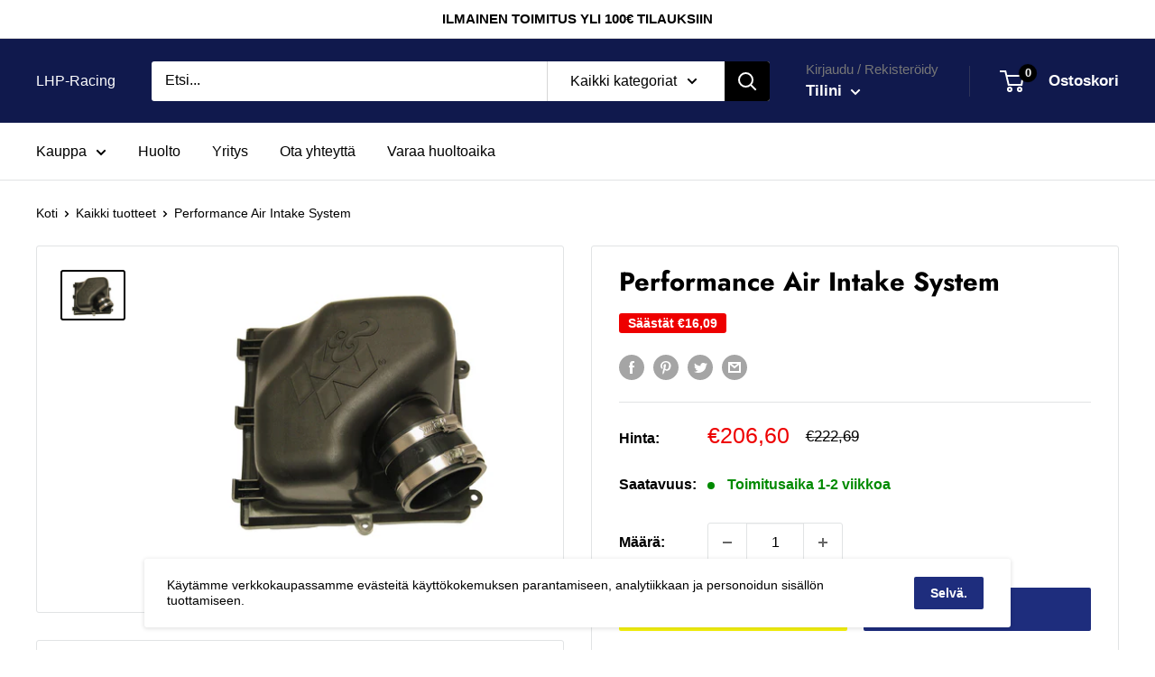

--- FILE ---
content_type: text/html; charset=utf-8
request_url: https://lhp-racing.com/products/57s-4902
body_size: 35261
content:


        
        
        
        
        
        <!doctype html>

<html class="no-js" lang="fi">
  <head><link href="//lhp-racing.com/cdn/shop/t/2/assets/tiny.content.min.css?v=21853800148939463861647516894" rel="stylesheet" type="text/css" media="all" />
    <!-- Global site tag (gtag.js) - Google Analytics -->
<script async src="https://www.googletagmanager.com/gtag/js?id=G-79ML5QPBG4"></script>
<script>
  window.dataLayer = window.dataLayer || [];
  function gtag(){dataLayer.push(arguments);}
  gtag('js', new Date());

  gtag('config', 'G-79ML5QPBG4');
</script>
    
    
    <meta charset="utf-8">
    <meta name="viewport" content="width=device-width, initial-scale=1.0, height=device-height, minimum-scale=1.0, maximum-scale=5.0">
    <meta name="theme-color" content="#000000"><title>Performance Air Intake System
</title><meta name="description" content="OPEL CORSA D OPC - 2007-2013"><link rel="canonical" href="https://lhp-racing.com/products/57s-4902"><link rel="preload" as="style" href="//lhp-racing.com/cdn/shop/t/2/assets/theme.css?v=54638749410076340481616068583">
    <link rel="preload" as="script" href="//lhp-racing.com/cdn/shop/t/2/assets/theme.min.js?v=164977014983380440891642698646">
    <link rel="preconnect" href="https://cdn.shopify.com">
    <link rel="preconnect" href="https://fonts.shopifycdn.com">
    <link rel="dns-prefetch" href="https://productreviews.shopifycdn.com">
    <link rel="dns-prefetch" href="https://ajax.googleapis.com">
    <link rel="dns-prefetch" href="https://maps.googleapis.com">
    <link rel="dns-prefetch" href="https://maps.gstatic.com">

    <meta property="og:type" content="product">
  <meta property="og:title" content="Performance Air Intake System"><meta property="og:image" content="http://lhp-racing.com/cdn/shop/products/57S-4902_9754211b-8ae3-4afd-a291-946e20a0bd30.jpg?v=1657910904">
    <meta property="og:image:secure_url" content="https://lhp-racing.com/cdn/shop/products/57S-4902_9754211b-8ae3-4afd-a291-946e20a0bd30.jpg?v=1657910904">
    <meta property="og:image:width" content="933">
    <meta property="og:image:height" content="700"><meta property="product:price:amount" content="206,60">
  <meta property="product:price:currency" content="EUR"><meta property="og:description" content="OPEL CORSA D OPC - 2007-2013"><meta property="og:url" content="https://lhp-racing.com/products/57s-4902">
<meta property="og:site_name" content="LHP-Racing"><meta name="twitter:card" content="summary"><meta name="twitter:title" content="Performance Air Intake System">
  <meta name="twitter:description" content="OPEL CORSA D OPC - 2007-2013">
  <meta name="twitter:image" content="https://lhp-racing.com/cdn/shop/products/57S-4902_9754211b-8ae3-4afd-a291-946e20a0bd30_600x600_crop_center.jpg?v=1657910904">
    <link rel="preload" href="//lhp-racing.com/cdn/fonts/jost/jost_n7.921dc18c13fa0b0c94c5e2517ffe06139c3615a3.woff2" as="font" type="font/woff2" crossorigin>
<link rel="preload" href="//lhp-racing.com/cdn/fonts/jost/jost_n4.d47a1b6347ce4a4c9f437608011273009d91f2b7.woff2" as="font" type="font/woff2" crossorigin>

<style>
  @font-face {
  font-family: Jost;
  font-weight: 700;
  font-style: normal;
  font-display: swap;
  src: url("//lhp-racing.com/cdn/fonts/jost/jost_n7.921dc18c13fa0b0c94c5e2517ffe06139c3615a3.woff2") format("woff2"),
       url("//lhp-racing.com/cdn/fonts/jost/jost_n7.cbfc16c98c1e195f46c536e775e4e959c5f2f22b.woff") format("woff");
}

  @font-face {
  font-family: Jost;
  font-weight: 400;
  font-style: normal;
  font-display: swap;
  src: url("//lhp-racing.com/cdn/fonts/jost/jost_n4.d47a1b6347ce4a4c9f437608011273009d91f2b7.woff2") format("woff2"),
       url("//lhp-racing.com/cdn/fonts/jost/jost_n4.791c46290e672b3f85c3d1c651ef2efa3819eadd.woff") format("woff");
}

@font-face {
  font-family: Jost;
  font-weight: 600;
  font-style: normal;
  font-display: swap;
  src: url("//lhp-racing.com/cdn/fonts/jost/jost_n6.ec1178db7a7515114a2d84e3dd680832b7af8b99.woff2") format("woff2"),
       url("//lhp-racing.com/cdn/fonts/jost/jost_n6.b1178bb6bdd3979fef38e103a3816f6980aeaff9.woff") format("woff");
}

@font-face {
  font-family: Jost;
  font-weight: 700;
  font-style: italic;
  font-display: swap;
  src: url("//lhp-racing.com/cdn/fonts/jost/jost_i7.d8201b854e41e19d7ed9b1a31fe4fe71deea6d3f.woff2") format("woff2"),
       url("//lhp-racing.com/cdn/fonts/jost/jost_i7.eae515c34e26b6c853efddc3fc0c552e0de63757.woff") format("woff");
}


  @font-face {
  font-family: Jost;
  font-weight: 700;
  font-style: normal;
  font-display: swap;
  src: url("//lhp-racing.com/cdn/fonts/jost/jost_n7.921dc18c13fa0b0c94c5e2517ffe06139c3615a3.woff2") format("woff2"),
       url("//lhp-racing.com/cdn/fonts/jost/jost_n7.cbfc16c98c1e195f46c536e775e4e959c5f2f22b.woff") format("woff");
}

  @font-face {
  font-family: Jost;
  font-weight: 400;
  font-style: italic;
  font-display: swap;
  src: url("//lhp-racing.com/cdn/fonts/jost/jost_i4.b690098389649750ada222b9763d55796c5283a5.woff2") format("woff2"),
       url("//lhp-racing.com/cdn/fonts/jost/jost_i4.fd766415a47e50b9e391ae7ec04e2ae25e7e28b0.woff") format("woff");
}

  @font-face {
  font-family: Jost;
  font-weight: 700;
  font-style: italic;
  font-display: swap;
  src: url("//lhp-racing.com/cdn/fonts/jost/jost_i7.d8201b854e41e19d7ed9b1a31fe4fe71deea6d3f.woff2") format("woff2"),
       url("//lhp-racing.com/cdn/fonts/jost/jost_i7.eae515c34e26b6c853efddc3fc0c552e0de63757.woff") format("woff");
}


  :root {
    --default-text-font-size : 15px;
    --base-text-font-size    : 16px;
    --heading-font-family    : Jost, sans-serif;
    --heading-font-weight    : 700;
    --heading-font-style     : normal;
    --text-font-family       : Jost, sans-serif;
    --text-font-weight       : 400;
    --text-font-style        : normal;
    --text-font-bolder-weight: 600;
    --text-link-decoration   : underline;

    --text-color               : #000000;
    --text-color-rgb           : 0, 0, 0;
    --heading-color            : #000000;
    --border-color             : #e1e3e4;
    --border-color-rgb         : 225, 227, 228;
    --form-border-color        : #d4d6d8;
    --accent-color             : #000000;
    --accent-color-rgb         : 0, 0, 0;
    --link-color               : #990000;
    --link-color-hover         : #4d0000;
    --background               : #ffffff;
    --secondary-background     : #ffffff;
    --secondary-background-rgb : 255, 255, 255;
    --accent-background        : rgba(0, 0, 0, 0.08);

    --input-background: #ffffff;

    --error-color       : #ff0000;
    --error-background  : rgba(255, 0, 0, 0.07);
    --success-color     : #00aa00;
    --success-background: rgba(0, 170, 0, 0.11);

    --primary-button-background      : #f5f20f;
    --primary-button-background-rgb  : 245, 242, 15;
    --primary-button-text-color      : #000000;
    --secondary-button-background    : #1e2d7d;
    --secondary-button-background-rgb: 30, 45, 125;
    --secondary-button-text-color    : #ffffff;

    --header-background      : #10194d;
    --header-text-color      : #ffffff;
    --header-light-text-color: #767676;
    --header-border-color    : rgba(118, 118, 118, 0.3);
    --header-accent-color    : #000000;

    --footer-background-color:    #f8f8f8;
    --footer-heading-text-color:  #000000;
    --footer-body-text-color:     #000000;
    --footer-body-text-color-rgb: 0, 0, 0;
    --footer-accent-color:        #f5f20f;
    --footer-accent-color-rgb:    245, 242, 15;
    --footer-border:              none;
    
    --flickity-arrow-color: #abb1b4;--product-on-sale-accent           : #ee0000;
    --product-on-sale-accent-rgb       : 238, 0, 0;
    --product-on-sale-color            : #ffffff;
    --product-in-stock-color           : #008a00;
    --product-low-stock-color          : #ee0000;
    --product-sold-out-color           : #8a9297;
    --product-custom-label-1-background: #008a00;
    --product-custom-label-1-color     : #ffffff;
    --product-custom-label-2-background: #00a500;
    --product-custom-label-2-color     : #ffffff;
    --product-review-star-color        : #ffbd00;

    --mobile-container-gutter : 20px;
    --desktop-container-gutter: 40px;
  }
</style>

<script>
  // IE11 does not have support for CSS variables, so we have to polyfill them
  if (!(((window || {}).CSS || {}).supports && window.CSS.supports('(--a: 0)'))) {
    const script = document.createElement('script');
    script.type = 'text/javascript';
    script.src = 'https://cdn.jsdelivr.net/npm/css-vars-ponyfill@2';
    script.onload = function() {
      cssVars({});
    };

    document.getElementsByTagName('head')[0].appendChild(script);
  }
</script>


    <script>window.performance && window.performance.mark && window.performance.mark('shopify.content_for_header.start');</script><meta name="google-site-verification" content="f27zMTgcH166ZLH6eNIApirDp8UO3-RXqufj4DB7JsM">
<meta id="shopify-digital-wallet" name="shopify-digital-wallet" content="/54216392893/digital_wallets/dialog">
<link rel="alternate" type="application/json+oembed" href="https://lhp-racing.com/products/57s-4902.oembed">
<script async="async" src="/checkouts/internal/preloads.js?locale=fi-FI"></script>
<script id="shopify-features" type="application/json">{"accessToken":"d2c261121cc9ad9499fbfbc95cfcb6ac","betas":["rich-media-storefront-analytics"],"domain":"lhp-racing.com","predictiveSearch":true,"shopId":54216392893,"locale":"fi"}</script>
<script>var Shopify = Shopify || {};
Shopify.shop = "lapinj.myshopify.com";
Shopify.locale = "fi";
Shopify.currency = {"active":"EUR","rate":"1.0"};
Shopify.country = "FI";
Shopify.theme = {"name":"Warehouse","id":121052004541,"schema_name":"Warehouse","schema_version":"1.17.0","theme_store_id":871,"role":"main"};
Shopify.theme.handle = "null";
Shopify.theme.style = {"id":null,"handle":null};
Shopify.cdnHost = "lhp-racing.com/cdn";
Shopify.routes = Shopify.routes || {};
Shopify.routes.root = "/";</script>
<script type="module">!function(o){(o.Shopify=o.Shopify||{}).modules=!0}(window);</script>
<script>!function(o){function n(){var o=[];function n(){o.push(Array.prototype.slice.apply(arguments))}return n.q=o,n}var t=o.Shopify=o.Shopify||{};t.loadFeatures=n(),t.autoloadFeatures=n()}(window);</script>
<script id="shop-js-analytics" type="application/json">{"pageType":"product"}</script>
<script defer="defer" async type="module" src="//lhp-racing.com/cdn/shopifycloud/shop-js/modules/v2/client.init-shop-cart-sync_BaVYBPKc.fi.esm.js"></script>
<script defer="defer" async type="module" src="//lhp-racing.com/cdn/shopifycloud/shop-js/modules/v2/chunk.common_CTbb0h5t.esm.js"></script>
<script defer="defer" async type="module" src="//lhp-racing.com/cdn/shopifycloud/shop-js/modules/v2/chunk.modal_DUS8DR4E.esm.js"></script>
<script type="module">
  await import("//lhp-racing.com/cdn/shopifycloud/shop-js/modules/v2/client.init-shop-cart-sync_BaVYBPKc.fi.esm.js");
await import("//lhp-racing.com/cdn/shopifycloud/shop-js/modules/v2/chunk.common_CTbb0h5t.esm.js");
await import("//lhp-racing.com/cdn/shopifycloud/shop-js/modules/v2/chunk.modal_DUS8DR4E.esm.js");

  window.Shopify.SignInWithShop?.initShopCartSync?.({"fedCMEnabled":true,"windoidEnabled":true});

</script>
<script>(function() {
  var isLoaded = false;
  function asyncLoad() {
    if (isLoaded) return;
    isLoaded = true;
    var urls = ["https:\/\/cdn.shopify.com\/s\/files\/1\/0542\/1639\/2893\/t\/2\/assets\/globo.formbuilder.init.js?v=1619042174\u0026shop=lapinj.myshopify.com"];
    for (var i = 0; i < urls.length; i++) {
      var s = document.createElement('script');
      s.type = 'text/javascript';
      s.async = true;
      s.src = urls[i];
      var x = document.getElementsByTagName('script')[0];
      x.parentNode.insertBefore(s, x);
    }
  };
  if(window.attachEvent) {
    window.attachEvent('onload', asyncLoad);
  } else {
    window.addEventListener('load', asyncLoad, false);
  }
})();</script>
<script id="__st">var __st={"a":54216392893,"offset":7200,"reqid":"bd4fe086-0665-402d-87b8-fe99e00661b3-1769037316","pageurl":"lhp-racing.com\/products\/57s-4902","u":"a6b054e74c70","p":"product","rtyp":"product","rid":6627207741629};</script>
<script>window.ShopifyPaypalV4VisibilityTracking = true;</script>
<script id="captcha-bootstrap">!function(){'use strict';const t='contact',e='account',n='new_comment',o=[[t,t],['blogs',n],['comments',n],[t,'customer']],c=[[e,'customer_login'],[e,'guest_login'],[e,'recover_customer_password'],[e,'create_customer']],r=t=>t.map((([t,e])=>`form[action*='/${t}']:not([data-nocaptcha='true']) input[name='form_type'][value='${e}']`)).join(','),a=t=>()=>t?[...document.querySelectorAll(t)].map((t=>t.form)):[];function s(){const t=[...o],e=r(t);return a(e)}const i='password',u='form_key',d=['recaptcha-v3-token','g-recaptcha-response','h-captcha-response',i],f=()=>{try{return window.sessionStorage}catch{return}},m='__shopify_v',_=t=>t.elements[u];function p(t,e,n=!1){try{const o=window.sessionStorage,c=JSON.parse(o.getItem(e)),{data:r}=function(t){const{data:e,action:n}=t;return t[m]||n?{data:e,action:n}:{data:t,action:n}}(c);for(const[e,n]of Object.entries(r))t.elements[e]&&(t.elements[e].value=n);n&&o.removeItem(e)}catch(o){console.error('form repopulation failed',{error:o})}}const l='form_type',E='cptcha';function T(t){t.dataset[E]=!0}const w=window,h=w.document,L='Shopify',v='ce_forms',y='captcha';let A=!1;((t,e)=>{const n=(g='f06e6c50-85a8-45c8-87d0-21a2b65856fe',I='https://cdn.shopify.com/shopifycloud/storefront-forms-hcaptcha/ce_storefront_forms_captcha_hcaptcha.v1.5.2.iife.js',D={infoText:'hCaptchan suojaama',privacyText:'Tietosuoja',termsText:'Ehdot'},(t,e,n)=>{const o=w[L][v],c=o.bindForm;if(c)return c(t,g,e,D).then(n);var r;o.q.push([[t,g,e,D],n]),r=I,A||(h.body.append(Object.assign(h.createElement('script'),{id:'captcha-provider',async:!0,src:r})),A=!0)});var g,I,D;w[L]=w[L]||{},w[L][v]=w[L][v]||{},w[L][v].q=[],w[L][y]=w[L][y]||{},w[L][y].protect=function(t,e){n(t,void 0,e),T(t)},Object.freeze(w[L][y]),function(t,e,n,w,h,L){const[v,y,A,g]=function(t,e,n){const i=e?o:[],u=t?c:[],d=[...i,...u],f=r(d),m=r(i),_=r(d.filter((([t,e])=>n.includes(e))));return[a(f),a(m),a(_),s()]}(w,h,L),I=t=>{const e=t.target;return e instanceof HTMLFormElement?e:e&&e.form},D=t=>v().includes(t);t.addEventListener('submit',(t=>{const e=I(t);if(!e)return;const n=D(e)&&!e.dataset.hcaptchaBound&&!e.dataset.recaptchaBound,o=_(e),c=g().includes(e)&&(!o||!o.value);(n||c)&&t.preventDefault(),c&&!n&&(function(t){try{if(!f())return;!function(t){const e=f();if(!e)return;const n=_(t);if(!n)return;const o=n.value;o&&e.removeItem(o)}(t);const e=Array.from(Array(32),(()=>Math.random().toString(36)[2])).join('');!function(t,e){_(t)||t.append(Object.assign(document.createElement('input'),{type:'hidden',name:u})),t.elements[u].value=e}(t,e),function(t,e){const n=f();if(!n)return;const o=[...t.querySelectorAll(`input[type='${i}']`)].map((({name:t})=>t)),c=[...d,...o],r={};for(const[a,s]of new FormData(t).entries())c.includes(a)||(r[a]=s);n.setItem(e,JSON.stringify({[m]:1,action:t.action,data:r}))}(t,e)}catch(e){console.error('failed to persist form',e)}}(e),e.submit())}));const S=(t,e)=>{t&&!t.dataset[E]&&(n(t,e.some((e=>e===t))),T(t))};for(const o of['focusin','change'])t.addEventListener(o,(t=>{const e=I(t);D(e)&&S(e,y())}));const B=e.get('form_key'),M=e.get(l),P=B&&M;t.addEventListener('DOMContentLoaded',(()=>{const t=y();if(P)for(const e of t)e.elements[l].value===M&&p(e,B);[...new Set([...A(),...v().filter((t=>'true'===t.dataset.shopifyCaptcha))])].forEach((e=>S(e,t)))}))}(h,new URLSearchParams(w.location.search),n,t,e,['guest_login'])})(!0,!0)}();</script>
<script integrity="sha256-4kQ18oKyAcykRKYeNunJcIwy7WH5gtpwJnB7kiuLZ1E=" data-source-attribution="shopify.loadfeatures" defer="defer" src="//lhp-racing.com/cdn/shopifycloud/storefront/assets/storefront/load_feature-a0a9edcb.js" crossorigin="anonymous"></script>
<script data-source-attribution="shopify.dynamic_checkout.dynamic.init">var Shopify=Shopify||{};Shopify.PaymentButton=Shopify.PaymentButton||{isStorefrontPortableWallets:!0,init:function(){window.Shopify.PaymentButton.init=function(){};var t=document.createElement("script");t.src="https://lhp-racing.com/cdn/shopifycloud/portable-wallets/latest/portable-wallets.fi.js",t.type="module",document.head.appendChild(t)}};
</script>
<script data-source-attribution="shopify.dynamic_checkout.buyer_consent">
  function portableWalletsHideBuyerConsent(e){var t=document.getElementById("shopify-buyer-consent"),n=document.getElementById("shopify-subscription-policy-button");t&&n&&(t.classList.add("hidden"),t.setAttribute("aria-hidden","true"),n.removeEventListener("click",e))}function portableWalletsShowBuyerConsent(e){var t=document.getElementById("shopify-buyer-consent"),n=document.getElementById("shopify-subscription-policy-button");t&&n&&(t.classList.remove("hidden"),t.removeAttribute("aria-hidden"),n.addEventListener("click",e))}window.Shopify?.PaymentButton&&(window.Shopify.PaymentButton.hideBuyerConsent=portableWalletsHideBuyerConsent,window.Shopify.PaymentButton.showBuyerConsent=portableWalletsShowBuyerConsent);
</script>
<script>
  function portableWalletsCleanup(e){e&&e.src&&console.error("Failed to load portable wallets script "+e.src);var t=document.querySelectorAll("shopify-accelerated-checkout .shopify-payment-button__skeleton, shopify-accelerated-checkout-cart .wallet-cart-button__skeleton"),e=document.getElementById("shopify-buyer-consent");for(let e=0;e<t.length;e++)t[e].remove();e&&e.remove()}function portableWalletsNotLoadedAsModule(e){e instanceof ErrorEvent&&"string"==typeof e.message&&e.message.includes("import.meta")&&"string"==typeof e.filename&&e.filename.includes("portable-wallets")&&(window.removeEventListener("error",portableWalletsNotLoadedAsModule),window.Shopify.PaymentButton.failedToLoad=e,"loading"===document.readyState?document.addEventListener("DOMContentLoaded",window.Shopify.PaymentButton.init):window.Shopify.PaymentButton.init())}window.addEventListener("error",portableWalletsNotLoadedAsModule);
</script>

<script type="module" src="https://lhp-racing.com/cdn/shopifycloud/portable-wallets/latest/portable-wallets.fi.js" onError="portableWalletsCleanup(this)" crossorigin="anonymous"></script>
<script nomodule>
  document.addEventListener("DOMContentLoaded", portableWalletsCleanup);
</script>

<link id="shopify-accelerated-checkout-styles" rel="stylesheet" media="screen" href="https://lhp-racing.com/cdn/shopifycloud/portable-wallets/latest/accelerated-checkout-backwards-compat.css" crossorigin="anonymous">
<style id="shopify-accelerated-checkout-cart">
        #shopify-buyer-consent {
  margin-top: 1em;
  display: inline-block;
  width: 100%;
}

#shopify-buyer-consent.hidden {
  display: none;
}

#shopify-subscription-policy-button {
  background: none;
  border: none;
  padding: 0;
  text-decoration: underline;
  font-size: inherit;
  cursor: pointer;
}

#shopify-subscription-policy-button::before {
  box-shadow: none;
}

      </style>

<script>window.performance && window.performance.mark && window.performance.mark('shopify.content_for_header.end');</script>

    <link rel="stylesheet" href="//lhp-racing.com/cdn/shop/t/2/assets/theme.css?v=54638749410076340481616068583">
	<link rel="stylesheet" href="//lhp-racing.com/cdn/shop/t/2/assets/filterBar.css?v=72689161748830483001634748905">
    
    
  <script type="application/ld+json">
  {
    "@context": "http://schema.org",
    "@type": "Product",
    "offers": [{
          "@type": "Offer",
          "name": "Default Title",
          "availability":"https://schema.org/InStock",
          "price": 206.6,
          "priceCurrency": "EUR",
          "priceValidUntil": "2026-02-01","sku": "57S-4902","url": "/products/57s-4902?variant=39510796697789"
        }
],
    "brand": {
      "name": "K\u0026N"
    },
    "name": "Performance Air Intake System",
    "description": "OPEL CORSA D OPC - 2007-2013",
    "category": "Performance Air Intake System",
    "url": "/products/57s-4902",
    "sku": "57S-4902",
    "image": {
      "@type": "ImageObject",
      "url": "https://lhp-racing.com/cdn/shop/products/57S-4902_9754211b-8ae3-4afd-a291-946e20a0bd30_1024x.jpg?v=1657910904",
      "image": "https://lhp-racing.com/cdn/shop/products/57S-4902_9754211b-8ae3-4afd-a291-946e20a0bd30_1024x.jpg?v=1657910904",
      "name": "Performance Air Intake System",
      "width": "1024",
      "height": "1024"
    }
  }
  </script>



  <script type="application/ld+json">
  {
    "@context": "http://schema.org",
    "@type": "BreadcrumbList",
  "itemListElement": [{
      "@type": "ListItem",
      "position": 1,
      "name": "Koti",
      "item": "https://lhp-racing.com"
    },{
          "@type": "ListItem",
          "position": 2,
          "name": "Performance Air Intake System",
          "item": "https://lhp-racing.com/products/57s-4902"
        }]
  }
  </script>


    <script>
      // This allows to expose several variables to the global scope, to be used in scripts
      window.theme = {
        pageType: "product",
        cartCount: 0,
        moneyFormat: "€{{amount_with_comma_separator}}",
        moneyWithCurrencyFormat: "€{{amount_with_comma_separator}} EUR",
        showDiscount: true,
        discountMode: "saving",
        searchMode: "product",
        searchUnavailableProducts: "last",
        cartType: "drawer"
      };

      window.routes = {
        rootUrl: "\/",
        rootUrlWithoutSlash: '',
        cartUrl: "\/cart",
        cartAddUrl: "\/cart\/add",
        cartChangeUrl: "\/cart\/change",
        searchUrl: "\/search",
        productRecommendationsUrl: "\/recommendations\/products"
      };

      window.languages = {
        productRegularPrice: "Normaalihinta",
        productSalePrice: "Alennettu hinta",
        collectionOnSaleLabel: "Säästät {{savings}}",
        productFormUnavailable: "Ei saatavilla",
        productFormAddToCart: "Lisää ostoskoriin",
        productFormSoldOut: "Loppuunmyyty",
        productAdded: "Tuote on lisätty ostoskoriin",
        productAddedShort: "Lisätty!",
        shippingEstimatorNoResults: "Osoitteellesi ei löytynyt toimitustapa.",
        shippingEstimatorOneResult: "Osoitteellesi on yksi toimitushinta:",
        shippingEstimatorMultipleResults: "Osoitteellesi on {{count}} toimitushintaa:",
        shippingEstimatorErrors: "Täällä on joitakin virheitä:"
      };

      window.lazySizesConfig = {
        loadHidden: false,
        hFac: 0.8,
        expFactor: 3,
        customMedia: {
          '--phone': '(max-width: 640px)',
          '--tablet': '(min-width: 641px) and (max-width: 1023px)',
          '--lap': '(min-width: 1024px)'
        }
      };

      document.documentElement.className = document.documentElement.className.replace('no-js', 'js');
    </script><script src="//lhp-racing.com/cdn/shop/t/2/assets/theme.min.js?v=164977014983380440891642698646" defer></script>
    <script src="//lhp-racing.com/cdn/shop/t/2/assets/custom.js?v=90373254691674712701616068582" defer></script>
    
  
<script>
        (function () {
          window.onpageshow = function() {
            // We force re-freshing the cart content onpageshow, as most browsers will serve a cache copy when hitting the
            // back button, which cause staled data
            document.documentElement.dispatchEvent(new CustomEvent('cart:refresh', {
              bubbles: true,
              detail: {scrollToTop: false}
            }));
          };
        })();
      </script><script>
	var Globo = Globo || {};
    var globoFormbuilderRecaptchaInit = function(){};
    Globo.FormBuilder = Globo.FormBuilder || {};
    Globo.FormBuilder.url = "https://form.globosoftware.net";
    Globo.FormBuilder.shop = {
        settings : {
            reCaptcha : {
                siteKey : '',
                recaptchaType : 'v2',
                languageCode : 'fi'
            },
            hideWaterMark : false,
            encryptionFormId : false,
            copyright: `Powered by G: <a href="https://apps.shopify.com/form-builder-contact-form" target="_blank">Form Builder</a>`,
            scrollTop: true
        },
        pricing:{
            features:{
                fileUpload : 2,
                removeCopyright : false,
                bulkOrderForm: false,
                cartForm: false,
            }
        },
        configuration: {
            money_format:  "€{{amount_with_comma_separator}}"
        },
        encryption_form_id : false
    };
    Globo.FormBuilder.forms = [];

    
    Globo.FormBuilder.page = {
        title : document.title.replaceAll('"', "'"),
        href : window.location.href,
        type: "product"
    };
    
    Globo.FormBuilder.product= {
        title : `Performance Air Intake System`,
        type : `Performance Air Intake System`,
        vendor : `K&N`
    }
    
    Globo.FormBuilder.assetFormUrls = [];
            Globo.FormBuilder.assetFormUrls[41641] = "//lhp-racing.com/cdn/shop/t/2/assets/globo.formbuilder.data.41641.js?v=830190264109739531663923306";
            
</script>

<link rel="preload" href="//lhp-racing.com/cdn/shop/t/2/assets/globo.formbuilder.css?v=166746299458825452111659272966" as="style" onload="this.onload=null;this.rel='stylesheet'">
<noscript><link rel="stylesheet" href="//lhp-racing.com/cdn/shop/t/2/assets/globo.formbuilder.css?v=166746299458825452111659272966"></noscript>
<link rel="stylesheet" href="//lhp-racing.com/cdn/shop/t/2/assets/globo.formbuilder.css?v=166746299458825452111659272966">


<script>
    Globo.FormBuilder.__webpack_public_path__ = "//lhp-racing.com/cdn/shop/t/2/assets/"
</script>
<script src="//lhp-racing.com/cdn/shop/t/2/assets/globo.formbuilder.index.js?v=178134740690895076841659272972" defer></script>

<link href="https://monorail-edge.shopifysvc.com" rel="dns-prefetch">
<script>(function(){if ("sendBeacon" in navigator && "performance" in window) {try {var session_token_from_headers = performance.getEntriesByType('navigation')[0].serverTiming.find(x => x.name == '_s').description;} catch {var session_token_from_headers = undefined;}var session_cookie_matches = document.cookie.match(/_shopify_s=([^;]*)/);var session_token_from_cookie = session_cookie_matches && session_cookie_matches.length === 2 ? session_cookie_matches[1] : "";var session_token = session_token_from_headers || session_token_from_cookie || "";function handle_abandonment_event(e) {var entries = performance.getEntries().filter(function(entry) {return /monorail-edge.shopifysvc.com/.test(entry.name);});if (!window.abandonment_tracked && entries.length === 0) {window.abandonment_tracked = true;var currentMs = Date.now();var navigation_start = performance.timing.navigationStart;var payload = {shop_id: 54216392893,url: window.location.href,navigation_start,duration: currentMs - navigation_start,session_token,page_type: "product"};window.navigator.sendBeacon("https://monorail-edge.shopifysvc.com/v1/produce", JSON.stringify({schema_id: "online_store_buyer_site_abandonment/1.1",payload: payload,metadata: {event_created_at_ms: currentMs,event_sent_at_ms: currentMs}}));}}window.addEventListener('pagehide', handle_abandonment_event);}}());</script>
<script id="web-pixels-manager-setup">(function e(e,d,r,n,o){if(void 0===o&&(o={}),!Boolean(null===(a=null===(i=window.Shopify)||void 0===i?void 0:i.analytics)||void 0===a?void 0:a.replayQueue)){var i,a;window.Shopify=window.Shopify||{};var t=window.Shopify;t.analytics=t.analytics||{};var s=t.analytics;s.replayQueue=[],s.publish=function(e,d,r){return s.replayQueue.push([e,d,r]),!0};try{self.performance.mark("wpm:start")}catch(e){}var l=function(){var e={modern:/Edge?\/(1{2}[4-9]|1[2-9]\d|[2-9]\d{2}|\d{4,})\.\d+(\.\d+|)|Firefox\/(1{2}[4-9]|1[2-9]\d|[2-9]\d{2}|\d{4,})\.\d+(\.\d+|)|Chrom(ium|e)\/(9{2}|\d{3,})\.\d+(\.\d+|)|(Maci|X1{2}).+ Version\/(15\.\d+|(1[6-9]|[2-9]\d|\d{3,})\.\d+)([,.]\d+|)( \(\w+\)|)( Mobile\/\w+|) Safari\/|Chrome.+OPR\/(9{2}|\d{3,})\.\d+\.\d+|(CPU[ +]OS|iPhone[ +]OS|CPU[ +]iPhone|CPU IPhone OS|CPU iPad OS)[ +]+(15[._]\d+|(1[6-9]|[2-9]\d|\d{3,})[._]\d+)([._]\d+|)|Android:?[ /-](13[3-9]|1[4-9]\d|[2-9]\d{2}|\d{4,})(\.\d+|)(\.\d+|)|Android.+Firefox\/(13[5-9]|1[4-9]\d|[2-9]\d{2}|\d{4,})\.\d+(\.\d+|)|Android.+Chrom(ium|e)\/(13[3-9]|1[4-9]\d|[2-9]\d{2}|\d{4,})\.\d+(\.\d+|)|SamsungBrowser\/([2-9]\d|\d{3,})\.\d+/,legacy:/Edge?\/(1[6-9]|[2-9]\d|\d{3,})\.\d+(\.\d+|)|Firefox\/(5[4-9]|[6-9]\d|\d{3,})\.\d+(\.\d+|)|Chrom(ium|e)\/(5[1-9]|[6-9]\d|\d{3,})\.\d+(\.\d+|)([\d.]+$|.*Safari\/(?![\d.]+ Edge\/[\d.]+$))|(Maci|X1{2}).+ Version\/(10\.\d+|(1[1-9]|[2-9]\d|\d{3,})\.\d+)([,.]\d+|)( \(\w+\)|)( Mobile\/\w+|) Safari\/|Chrome.+OPR\/(3[89]|[4-9]\d|\d{3,})\.\d+\.\d+|(CPU[ +]OS|iPhone[ +]OS|CPU[ +]iPhone|CPU IPhone OS|CPU iPad OS)[ +]+(10[._]\d+|(1[1-9]|[2-9]\d|\d{3,})[._]\d+)([._]\d+|)|Android:?[ /-](13[3-9]|1[4-9]\d|[2-9]\d{2}|\d{4,})(\.\d+|)(\.\d+|)|Mobile Safari.+OPR\/([89]\d|\d{3,})\.\d+\.\d+|Android.+Firefox\/(13[5-9]|1[4-9]\d|[2-9]\d{2}|\d{4,})\.\d+(\.\d+|)|Android.+Chrom(ium|e)\/(13[3-9]|1[4-9]\d|[2-9]\d{2}|\d{4,})\.\d+(\.\d+|)|Android.+(UC? ?Browser|UCWEB|U3)[ /]?(15\.([5-9]|\d{2,})|(1[6-9]|[2-9]\d|\d{3,})\.\d+)\.\d+|SamsungBrowser\/(5\.\d+|([6-9]|\d{2,})\.\d+)|Android.+MQ{2}Browser\/(14(\.(9|\d{2,})|)|(1[5-9]|[2-9]\d|\d{3,})(\.\d+|))(\.\d+|)|K[Aa][Ii]OS\/(3\.\d+|([4-9]|\d{2,})\.\d+)(\.\d+|)/},d=e.modern,r=e.legacy,n=navigator.userAgent;return n.match(d)?"modern":n.match(r)?"legacy":"unknown"}(),u="modern"===l?"modern":"legacy",c=(null!=n?n:{modern:"",legacy:""})[u],f=function(e){return[e.baseUrl,"/wpm","/b",e.hashVersion,"modern"===e.buildTarget?"m":"l",".js"].join("")}({baseUrl:d,hashVersion:r,buildTarget:u}),m=function(e){var d=e.version,r=e.bundleTarget,n=e.surface,o=e.pageUrl,i=e.monorailEndpoint;return{emit:function(e){var a=e.status,t=e.errorMsg,s=(new Date).getTime(),l=JSON.stringify({metadata:{event_sent_at_ms:s},events:[{schema_id:"web_pixels_manager_load/3.1",payload:{version:d,bundle_target:r,page_url:o,status:a,surface:n,error_msg:t},metadata:{event_created_at_ms:s}}]});if(!i)return console&&console.warn&&console.warn("[Web Pixels Manager] No Monorail endpoint provided, skipping logging."),!1;try{return self.navigator.sendBeacon.bind(self.navigator)(i,l)}catch(e){}var u=new XMLHttpRequest;try{return u.open("POST",i,!0),u.setRequestHeader("Content-Type","text/plain"),u.send(l),!0}catch(e){return console&&console.warn&&console.warn("[Web Pixels Manager] Got an unhandled error while logging to Monorail."),!1}}}}({version:r,bundleTarget:l,surface:e.surface,pageUrl:self.location.href,monorailEndpoint:e.monorailEndpoint});try{o.browserTarget=l,function(e){var d=e.src,r=e.async,n=void 0===r||r,o=e.onload,i=e.onerror,a=e.sri,t=e.scriptDataAttributes,s=void 0===t?{}:t,l=document.createElement("script"),u=document.querySelector("head"),c=document.querySelector("body");if(l.async=n,l.src=d,a&&(l.integrity=a,l.crossOrigin="anonymous"),s)for(var f in s)if(Object.prototype.hasOwnProperty.call(s,f))try{l.dataset[f]=s[f]}catch(e){}if(o&&l.addEventListener("load",o),i&&l.addEventListener("error",i),u)u.appendChild(l);else{if(!c)throw new Error("Did not find a head or body element to append the script");c.appendChild(l)}}({src:f,async:!0,onload:function(){if(!function(){var e,d;return Boolean(null===(d=null===(e=window.Shopify)||void 0===e?void 0:e.analytics)||void 0===d?void 0:d.initialized)}()){var d=window.webPixelsManager.init(e)||void 0;if(d){var r=window.Shopify.analytics;r.replayQueue.forEach((function(e){var r=e[0],n=e[1],o=e[2];d.publishCustomEvent(r,n,o)})),r.replayQueue=[],r.publish=d.publishCustomEvent,r.visitor=d.visitor,r.initialized=!0}}},onerror:function(){return m.emit({status:"failed",errorMsg:"".concat(f," has failed to load")})},sri:function(e){var d=/^sha384-[A-Za-z0-9+/=]+$/;return"string"==typeof e&&d.test(e)}(c)?c:"",scriptDataAttributes:o}),m.emit({status:"loading"})}catch(e){m.emit({status:"failed",errorMsg:(null==e?void 0:e.message)||"Unknown error"})}}})({shopId: 54216392893,storefrontBaseUrl: "https://lhp-racing.com",extensionsBaseUrl: "https://extensions.shopifycdn.com/cdn/shopifycloud/web-pixels-manager",monorailEndpoint: "https://monorail-edge.shopifysvc.com/unstable/produce_batch",surface: "storefront-renderer",enabledBetaFlags: ["2dca8a86"],webPixelsConfigList: [{"id":"199033155","eventPayloadVersion":"v1","runtimeContext":"LAX","scriptVersion":"1","type":"CUSTOM","privacyPurposes":["ANALYTICS"],"name":"Google Analytics tag (migrated)"},{"id":"shopify-app-pixel","configuration":"{}","eventPayloadVersion":"v1","runtimeContext":"STRICT","scriptVersion":"0450","apiClientId":"shopify-pixel","type":"APP","privacyPurposes":["ANALYTICS","MARKETING"]},{"id":"shopify-custom-pixel","eventPayloadVersion":"v1","runtimeContext":"LAX","scriptVersion":"0450","apiClientId":"shopify-pixel","type":"CUSTOM","privacyPurposes":["ANALYTICS","MARKETING"]}],isMerchantRequest: false,initData: {"shop":{"name":"LHP-Racing","paymentSettings":{"currencyCode":"EUR"},"myshopifyDomain":"lapinj.myshopify.com","countryCode":"FI","storefrontUrl":"https:\/\/lhp-racing.com"},"customer":null,"cart":null,"checkout":null,"productVariants":[{"price":{"amount":206.6,"currencyCode":"EUR"},"product":{"title":"Performance Air Intake System","vendor":"K\u0026N","id":"6627207741629","untranslatedTitle":"Performance Air Intake System","url":"\/products\/57s-4902","type":"Performance Air Intake System"},"id":"39510796697789","image":{"src":"\/\/lhp-racing.com\/cdn\/shop\/products\/57S-4902_9754211b-8ae3-4afd-a291-946e20a0bd30.jpg?v=1657910904"},"sku":"57S-4902","title":"Default Title","untranslatedTitle":"Default Title"}],"purchasingCompany":null},},"https://lhp-racing.com/cdn","fcfee988w5aeb613cpc8e4bc33m6693e112",{"modern":"","legacy":""},{"shopId":"54216392893","storefrontBaseUrl":"https:\/\/lhp-racing.com","extensionBaseUrl":"https:\/\/extensions.shopifycdn.com\/cdn\/shopifycloud\/web-pixels-manager","surface":"storefront-renderer","enabledBetaFlags":"[\"2dca8a86\"]","isMerchantRequest":"false","hashVersion":"fcfee988w5aeb613cpc8e4bc33m6693e112","publish":"custom","events":"[[\"page_viewed\",{}],[\"product_viewed\",{\"productVariant\":{\"price\":{\"amount\":206.6,\"currencyCode\":\"EUR\"},\"product\":{\"title\":\"Performance Air Intake System\",\"vendor\":\"K\u0026N\",\"id\":\"6627207741629\",\"untranslatedTitle\":\"Performance Air Intake System\",\"url\":\"\/products\/57s-4902\",\"type\":\"Performance Air Intake System\"},\"id\":\"39510796697789\",\"image\":{\"src\":\"\/\/lhp-racing.com\/cdn\/shop\/products\/57S-4902_9754211b-8ae3-4afd-a291-946e20a0bd30.jpg?v=1657910904\"},\"sku\":\"57S-4902\",\"title\":\"Default Title\",\"untranslatedTitle\":\"Default Title\"}}]]"});</script><script>
  window.ShopifyAnalytics = window.ShopifyAnalytics || {};
  window.ShopifyAnalytics.meta = window.ShopifyAnalytics.meta || {};
  window.ShopifyAnalytics.meta.currency = 'EUR';
  var meta = {"product":{"id":6627207741629,"gid":"gid:\/\/shopify\/Product\/6627207741629","vendor":"K\u0026N","type":"Performance Air Intake System","handle":"57s-4902","variants":[{"id":39510796697789,"price":20660,"name":"Performance Air Intake System","public_title":null,"sku":"57S-4902"}],"remote":false},"page":{"pageType":"product","resourceType":"product","resourceId":6627207741629,"requestId":"bd4fe086-0665-402d-87b8-fe99e00661b3-1769037316"}};
  for (var attr in meta) {
    window.ShopifyAnalytics.meta[attr] = meta[attr];
  }
</script>
<script class="analytics">
  (function () {
    var customDocumentWrite = function(content) {
      var jquery = null;

      if (window.jQuery) {
        jquery = window.jQuery;
      } else if (window.Checkout && window.Checkout.$) {
        jquery = window.Checkout.$;
      }

      if (jquery) {
        jquery('body').append(content);
      }
    };

    var hasLoggedConversion = function(token) {
      if (token) {
        return document.cookie.indexOf('loggedConversion=' + token) !== -1;
      }
      return false;
    }

    var setCookieIfConversion = function(token) {
      if (token) {
        var twoMonthsFromNow = new Date(Date.now());
        twoMonthsFromNow.setMonth(twoMonthsFromNow.getMonth() + 2);

        document.cookie = 'loggedConversion=' + token + '; expires=' + twoMonthsFromNow;
      }
    }

    var trekkie = window.ShopifyAnalytics.lib = window.trekkie = window.trekkie || [];
    if (trekkie.integrations) {
      return;
    }
    trekkie.methods = [
      'identify',
      'page',
      'ready',
      'track',
      'trackForm',
      'trackLink'
    ];
    trekkie.factory = function(method) {
      return function() {
        var args = Array.prototype.slice.call(arguments);
        args.unshift(method);
        trekkie.push(args);
        return trekkie;
      };
    };
    for (var i = 0; i < trekkie.methods.length; i++) {
      var key = trekkie.methods[i];
      trekkie[key] = trekkie.factory(key);
    }
    trekkie.load = function(config) {
      trekkie.config = config || {};
      trekkie.config.initialDocumentCookie = document.cookie;
      var first = document.getElementsByTagName('script')[0];
      var script = document.createElement('script');
      script.type = 'text/javascript';
      script.onerror = function(e) {
        var scriptFallback = document.createElement('script');
        scriptFallback.type = 'text/javascript';
        scriptFallback.onerror = function(error) {
                var Monorail = {
      produce: function produce(monorailDomain, schemaId, payload) {
        var currentMs = new Date().getTime();
        var event = {
          schema_id: schemaId,
          payload: payload,
          metadata: {
            event_created_at_ms: currentMs,
            event_sent_at_ms: currentMs
          }
        };
        return Monorail.sendRequest("https://" + monorailDomain + "/v1/produce", JSON.stringify(event));
      },
      sendRequest: function sendRequest(endpointUrl, payload) {
        // Try the sendBeacon API
        if (window && window.navigator && typeof window.navigator.sendBeacon === 'function' && typeof window.Blob === 'function' && !Monorail.isIos12()) {
          var blobData = new window.Blob([payload], {
            type: 'text/plain'
          });

          if (window.navigator.sendBeacon(endpointUrl, blobData)) {
            return true;
          } // sendBeacon was not successful

        } // XHR beacon

        var xhr = new XMLHttpRequest();

        try {
          xhr.open('POST', endpointUrl);
          xhr.setRequestHeader('Content-Type', 'text/plain');
          xhr.send(payload);
        } catch (e) {
          console.log(e);
        }

        return false;
      },
      isIos12: function isIos12() {
        return window.navigator.userAgent.lastIndexOf('iPhone; CPU iPhone OS 12_') !== -1 || window.navigator.userAgent.lastIndexOf('iPad; CPU OS 12_') !== -1;
      }
    };
    Monorail.produce('monorail-edge.shopifysvc.com',
      'trekkie_storefront_load_errors/1.1',
      {shop_id: 54216392893,
      theme_id: 121052004541,
      app_name: "storefront",
      context_url: window.location.href,
      source_url: "//lhp-racing.com/cdn/s/trekkie.storefront.9615f8e10e499e09ff0451d383e936edfcfbbf47.min.js"});

        };
        scriptFallback.async = true;
        scriptFallback.src = '//lhp-racing.com/cdn/s/trekkie.storefront.9615f8e10e499e09ff0451d383e936edfcfbbf47.min.js';
        first.parentNode.insertBefore(scriptFallback, first);
      };
      script.async = true;
      script.src = '//lhp-racing.com/cdn/s/trekkie.storefront.9615f8e10e499e09ff0451d383e936edfcfbbf47.min.js';
      first.parentNode.insertBefore(script, first);
    };
    trekkie.load(
      {"Trekkie":{"appName":"storefront","development":false,"defaultAttributes":{"shopId":54216392893,"isMerchantRequest":null,"themeId":121052004541,"themeCityHash":"7406801168200682300","contentLanguage":"fi","currency":"EUR","eventMetadataId":"e60af56f-ac7b-467d-8728-f3810989695a"},"isServerSideCookieWritingEnabled":true,"monorailRegion":"shop_domain","enabledBetaFlags":["65f19447"]},"Session Attribution":{},"S2S":{"facebookCapiEnabled":false,"source":"trekkie-storefront-renderer","apiClientId":580111}}
    );

    var loaded = false;
    trekkie.ready(function() {
      if (loaded) return;
      loaded = true;

      window.ShopifyAnalytics.lib = window.trekkie;

      var originalDocumentWrite = document.write;
      document.write = customDocumentWrite;
      try { window.ShopifyAnalytics.merchantGoogleAnalytics.call(this); } catch(error) {};
      document.write = originalDocumentWrite;

      window.ShopifyAnalytics.lib.page(null,{"pageType":"product","resourceType":"product","resourceId":6627207741629,"requestId":"bd4fe086-0665-402d-87b8-fe99e00661b3-1769037316","shopifyEmitted":true});

      var match = window.location.pathname.match(/checkouts\/(.+)\/(thank_you|post_purchase)/)
      var token = match? match[1]: undefined;
      if (!hasLoggedConversion(token)) {
        setCookieIfConversion(token);
        window.ShopifyAnalytics.lib.track("Viewed Product",{"currency":"EUR","variantId":39510796697789,"productId":6627207741629,"productGid":"gid:\/\/shopify\/Product\/6627207741629","name":"Performance Air Intake System","price":"206.60","sku":"57S-4902","brand":"K\u0026N","variant":null,"category":"Performance Air Intake System","nonInteraction":true,"remote":false},undefined,undefined,{"shopifyEmitted":true});
      window.ShopifyAnalytics.lib.track("monorail:\/\/trekkie_storefront_viewed_product\/1.1",{"currency":"EUR","variantId":39510796697789,"productId":6627207741629,"productGid":"gid:\/\/shopify\/Product\/6627207741629","name":"Performance Air Intake System","price":"206.60","sku":"57S-4902","brand":"K\u0026N","variant":null,"category":"Performance Air Intake System","nonInteraction":true,"remote":false,"referer":"https:\/\/lhp-racing.com\/products\/57s-4902"});
      }
    });


        var eventsListenerScript = document.createElement('script');
        eventsListenerScript.async = true;
        eventsListenerScript.src = "//lhp-racing.com/cdn/shopifycloud/storefront/assets/shop_events_listener-3da45d37.js";
        document.getElementsByTagName('head')[0].appendChild(eventsListenerScript);

})();</script>
  <script>
  if (!window.ga || (window.ga && typeof window.ga !== 'function')) {
    window.ga = function ga() {
      (window.ga.q = window.ga.q || []).push(arguments);
      if (window.Shopify && window.Shopify.analytics && typeof window.Shopify.analytics.publish === 'function') {
        window.Shopify.analytics.publish("ga_stub_called", {}, {sendTo: "google_osp_migration"});
      }
      console.error("Shopify's Google Analytics stub called with:", Array.from(arguments), "\nSee https://help.shopify.com/manual/promoting-marketing/pixels/pixel-migration#google for more information.");
    };
    if (window.Shopify && window.Shopify.analytics && typeof window.Shopify.analytics.publish === 'function') {
      window.Shopify.analytics.publish("ga_stub_initialized", {}, {sendTo: "google_osp_migration"});
    }
  }
</script>
<script
  defer
  src="https://lhp-racing.com/cdn/shopifycloud/perf-kit/shopify-perf-kit-3.0.4.min.js"
  data-application="storefront-renderer"
  data-shop-id="54216392893"
  data-render-region="gcp-us-east1"
  data-page-type="product"
  data-theme-instance-id="121052004541"
  data-theme-name="Warehouse"
  data-theme-version="1.17.0"
  data-monorail-region="shop_domain"
  data-resource-timing-sampling-rate="10"
  data-shs="true"
  data-shs-beacon="true"
  data-shs-export-with-fetch="true"
  data-shs-logs-sample-rate="1"
  data-shs-beacon-endpoint="https://lhp-racing.com/api/collect"
></script>
</head>

  <body class="warehouse--v1 features--animate-zoom template-product " data-instant-intensity="viewport">
    <a href="#main" class="visually-hidden skip-to-content">Suoraan sisältöön</a>
    <span class="loading-bar"></span>

    <div id="shopify-section-announcement-bar" class="shopify-section"><section data-section-id="announcement-bar" data-section-type="announcement-bar" data-section-settings='{
    "showNewsletter": false
  }'><div class="announcement-bar">
      <div class="container">
        <div class="announcement-bar__inner"><p class="announcement-bar__content announcement-bar__content--center">ILMAINEN TOIMITUS YLI 100€ TILAUKSIIN</p></div>
      </div>
    </div>
  </section>

  <style>
    .announcement-bar {
      background: #ffffff;
      color: #000000;
    }
  </style>

  <script>document.documentElement.style.removeProperty('--announcement-bar-button-width');document.documentElement.style.setProperty('--announcement-bar-height', document.getElementById('shopify-section-announcement-bar').clientHeight + 'px');
  </script></div>
<div id="shopify-section-popups" class="shopify-section"><div data-section-id="popups" data-section-type="popups"></div>

</div>
<div id="shopify-section-header" class="shopify-section shopify-section__header"><section data-section-id="header" data-section-type="header" data-section-settings='{
  "navigationLayout": "inline",
  "desktopOpenTrigger": "hover",
  "useStickyHeader": true
}'>
  <header class="header header--inline " role="banner">
    <div class="container">
      <div class="header__inner"><nav class="header__mobile-nav hidden-lap-and-up">
            <button class="header__mobile-nav-toggle icon-state touch-area" data-action="toggle-menu" aria-expanded="false" aria-haspopup="true" aria-controls="mobile-menu" aria-label="Avaa valikko">
              <span class="icon-state__primary"><svg focusable="false" class="icon icon--hamburger-mobile" viewBox="0 0 20 16" role="presentation">
      <path d="M0 14h20v2H0v-2zM0 0h20v2H0V0zm0 7h20v2H0V7z" fill="currentColor" fill-rule="evenodd"></path>
    </svg></span>
              <span class="icon-state__secondary"><svg focusable="false" class="icon icon--close" viewBox="0 0 19 19" role="presentation">
      <path d="M9.1923882 8.39339828l7.7781745-7.7781746 1.4142136 1.41421357-7.7781746 7.77817459 7.7781746 7.77817456L16.9705627 19l-7.7781745-7.7781746L1.41421356 19 0 17.5857864l7.7781746-7.77817456L0 2.02943725 1.41421356.61522369 9.1923882 8.39339828z" fill="currentColor" fill-rule="evenodd"></path>
    </svg></span>
            </button><div id="mobile-menu" class="mobile-menu" aria-hidden="true"><svg focusable="false" class="icon icon--nav-triangle-borderless" viewBox="0 0 20 9" role="presentation">
      <path d="M.47108938 9c.2694725-.26871321.57077721-.56867841.90388257-.89986354C3.12384116 6.36134886 5.74788116 3.76338565 9.2467995.30653888c.4145057-.4095171 1.0844277-.40860098 1.4977971.00205122L19.4935156 9H.47108938z" fill="#ffffff"></path>
    </svg><div class="mobile-menu__inner">
    <div class="mobile-menu__panel">
      <div class="mobile-menu__section">
        <ul class="mobile-menu__nav" data-type="menu" role="list"><li class="mobile-menu__nav-item"><button class="mobile-menu__nav-link" data-type="menuitem" aria-haspopup="true" aria-expanded="false" aria-controls="mobile-panel-0" data-action="open-panel">Kauppa<svg focusable="false" class="icon icon--arrow-right" viewBox="0 0 8 12" role="presentation">
      <path stroke="currentColor" stroke-width="2" d="M2 2l4 4-4 4" fill="none" stroke-linecap="square"></path>
    </svg></button></li><li class="mobile-menu__nav-item"><a href="/pages/palvelut" class="mobile-menu__nav-link" data-type="menuitem">Huolto</a></li><li class="mobile-menu__nav-item"><a href="/pages/yritys" class="mobile-menu__nav-link" data-type="menuitem">Yritys</a></li><li class="mobile-menu__nav-item"><a href="/pages/ota-yhteytta" class="mobile-menu__nav-link" data-type="menuitem">Ota yhteyttä</a></li><li class="mobile-menu__nav-item"><a href="/pages/varaa-huoltoaika" class="mobile-menu__nav-link" data-type="menuitem">Varaa huoltoaika</a></li></ul>
      </div><div class="mobile-menu__section mobile-menu__section--loose">
          <p class="mobile-menu__section-title heading h5">Tarvitsetko apua?</p><div class="mobile-menu__help-wrapper"><svg focusable="false" class="icon icon--bi-phone" viewBox="0 0 24 24" role="presentation">
      <g stroke-width="2" fill="none" fill-rule="evenodd" stroke-linecap="square">
        <path d="M17 15l-3 3-8-8 3-3-5-5-3 3c0 9.941 8.059 18 18 18l3-3-5-5z" stroke="#000000"></path>
        <path d="M14 1c4.971 0 9 4.029 9 9m-9-5c2.761 0 5 2.239 5 5" stroke="#000000"></path>
      </g>
    </svg><span>Soita meille +358 19 610 480</span>
            </div><div class="mobile-menu__help-wrapper"><svg focusable="false" class="icon icon--bi-email" viewBox="0 0 22 22" role="presentation">
      <g fill="none" fill-rule="evenodd">
        <path stroke="#000000" d="M.916667 10.08333367l3.66666667-2.65833334v4.65849997zm20.1666667 0L17.416667 7.42500033v4.65849997z"></path>
        <path stroke="#000000" stroke-width="2" d="M4.58333367 7.42500033L.916667 10.08333367V21.0833337h20.1666667V10.08333367L17.416667 7.42500033"></path>
        <path stroke="#000000" stroke-width="2" d="M4.58333367 12.1000003V.916667H17.416667v11.1833333m-16.5-2.01666663L21.0833337 21.0833337m0-11.00000003L11.0000003 15.5833337"></path>
        <path d="M8.25000033 5.50000033h5.49999997M8.25000033 9.166667h5.49999997" stroke="#000000" stroke-width="2" stroke-linecap="square"></path>
      </g>
    </svg><a href="mailto:info@lhp-racing.com">info@lhp-racing.com</a>
            </div></div><div class="mobile-menu__section mobile-menu__section--loose">
          <p class="mobile-menu__section-title heading h5">Seuraa meitä</p><ul class="social-media__item-list social-media__item-list--stack list--unstyled" role="list">
    <li class="social-media__item social-media__item--facebook">
      <a href="https://www.facebook.com/lhpracing" target="_blank" rel="noopener" aria-label="Seuraa meitä Facebook"><svg focusable="false" class="icon icon--facebook" viewBox="0 0 30 30">
      <path d="M15 30C6.71572875 30 0 23.2842712 0 15 0 6.71572875 6.71572875 0 15 0c8.2842712 0 15 6.71572875 15 15 0 8.2842712-6.7157288 15-15 15zm3.2142857-17.1429611h-2.1428678v-2.1425646c0-.5852979.8203285-1.07160109 1.0714928-1.07160109h1.071375v-2.1428925h-2.1428678c-2.3564786 0-3.2142536 1.98610393-3.2142536 3.21449359v2.1425646h-1.0714822l.0032143 2.1528011 1.0682679-.0099086v7.499969h3.2142536v-7.499969h2.1428678v-2.1428925z" fill="currentColor" fill-rule="evenodd"></path>
    </svg>Facebook</a>
    </li>

    
<li class="social-media__item social-media__item--instagram">
      <a href="https://www.instagram.com/lhpracing/" target="_blank" rel="noopener" aria-label="Seuraa meitä Instagram"><svg focusable="false" class="icon icon--instagram" role="presentation" viewBox="0 0 30 30">
      <path d="M15 30C6.71572875 30 0 23.2842712 0 15 0 6.71572875 6.71572875 0 15 0c8.2842712 0 15 6.71572875 15 15 0 8.2842712-6.7157288 15-15 15zm.0000159-23.03571429c-2.1823849 0-2.4560363.00925037-3.3131306.0483571-.8553081.03901103-1.4394529.17486384-1.9505835.37352345-.52841925.20532625-.9765517.48009406-1.42331254.926823-.44672894.44676084-.72149675.89489329-.926823 1.42331254-.19865961.5111306-.33451242 1.0952754-.37352345 1.9505835-.03910673.8570943-.0483571 1.1307457-.0483571 3.3131306 0 2.1823531.00925037 2.4560045.0483571 3.3130988.03901103.8553081.17486384 1.4394529.37352345 1.9505835.20532625.5284193.48009406.9765517.926823 1.4233125.44676084.446729.89489329.7214968 1.42331254.9268549.5111306.1986278 1.0952754.3344806 1.9505835.3734916.8570943.0391067 1.1307457.0483571 3.3131306.0483571 2.1823531 0 2.4560045-.0092504 3.3130988-.0483571.8553081-.039011 1.4394529-.1748638 1.9505835-.3734916.5284193-.2053581.9765517-.4801259 1.4233125-.9268549.446729-.4467608.7214968-.8948932.9268549-1.4233125.1986278-.5111306.3344806-1.0952754.3734916-1.9505835.0391067-.8570943.0483571-1.1307457.0483571-3.3130988 0-2.1823849-.0092504-2.4560363-.0483571-3.3131306-.039011-.8553081-.1748638-1.4394529-.3734916-1.9505835-.2053581-.52841925-.4801259-.9765517-.9268549-1.42331254-.4467608-.44672894-.8948932-.72149675-1.4233125-.926823-.5111306-.19865961-1.0952754-.33451242-1.9505835-.37352345-.8570943-.03910673-1.1307457-.0483571-3.3130988-.0483571zm0 1.44787387c2.1456068 0 2.3997686.00819774 3.2471022.04685789.7834742.03572556 1.2089592.1666342 1.4921162.27668167.3750864.14577303.6427729.31990322.9239522.60111439.2812111.28117926.4553413.54886575.6011144.92395217.1100474.283157.2409561.708642.2766816 1.4921162.0386602.8473336.0468579 1.1014954.0468579 3.247134 0 2.1456068-.0081977 2.3997686-.0468579 3.2471022-.0357255.7834742-.1666342 1.2089592-.2766816 1.4921162-.1457731.3750864-.3199033.6427729-.6011144.9239522-.2811793.2812111-.5488658.4553413-.9239522.6011144-.283157.1100474-.708642.2409561-1.4921162.2766816-.847206.0386602-1.1013359.0468579-3.2471022.0468579-2.1457981 0-2.3998961-.0081977-3.247134-.0468579-.7834742-.0357255-1.2089592-.1666342-1.4921162-.2766816-.37508642-.1457731-.64277291-.3199033-.92395217-.6011144-.28117927-.2811793-.45534136-.5488658-.60111439-.9239522-.11004747-.283157-.24095611-.708642-.27668167-1.4921162-.03866015-.8473336-.04685789-1.1014954-.04685789-3.2471022 0-2.1456386.00819774-2.3998004.04685789-3.247134.03572556-.7834742.1666342-1.2089592.27668167-1.4921162.14577303-.37508642.31990322-.64277291.60111439-.92395217.28117926-.28121117.54886575-.45534136.92395217-.60111439.283157-.11004747.708642-.24095611 1.4921162-.27668167.8473336-.03866015 1.1014954-.04685789 3.247134-.04685789zm0 9.26641182c-1.479357 0-2.6785873-1.1992303-2.6785873-2.6785555 0-1.479357 1.1992303-2.6785873 2.6785873-2.6785873 1.4793252 0 2.6785555 1.1992303 2.6785555 2.6785873 0 1.4793252-1.1992303 2.6785555-2.6785555 2.6785555zm0-6.8050167c-2.2790034 0-4.1264612 1.8474578-4.1264612 4.1264612 0 2.2789716 1.8474578 4.1264294 4.1264612 4.1264294 2.2789716 0 4.1264294-1.8474578 4.1264294-4.1264294 0-2.2790034-1.8474578-4.1264612-4.1264294-4.1264612zm5.2537621-.1630297c0-.532566-.431737-.96430298-.964303-.96430298-.532534 0-.964271.43173698-.964271.96430298 0 .5325659.431737.964271.964271.964271.532566 0 .964303-.4317051.964303-.964271z" fill="currentColor" fill-rule="evenodd"></path>
    </svg>Instagram</a>
    </li>

    

  </ul></div></div><div id="mobile-panel-0" class="mobile-menu__panel is-nested">
          <div class="mobile-menu__section is-sticky">
            <button class="mobile-menu__back-button" data-action="close-panel"><svg focusable="false" class="icon icon--arrow-left" viewBox="0 0 8 12" role="presentation">
      <path stroke="currentColor" stroke-width="2" d="M6 10L2 6l4-4" fill="none" stroke-linecap="square"></path>
    </svg> Takaisin</button>
          </div>

          <div class="mobile-menu__section"><div class="mobile-menu__nav-list"><div class="mobile-menu__nav-list-item"><button class="mobile-menu__nav-list-toggle text--strong" aria-controls="mobile-list-0" aria-expanded="false" data-action="toggle-collapsible" data-close-siblings="false">Alusta<svg focusable="false" class="icon icon--arrow-bottom" viewBox="0 0 12 8" role="presentation">
      <path stroke="currentColor" stroke-width="2" d="M10 2L6 6 2 2" fill="none" stroke-linecap="square"></path>
    </svg>
                      </button>

                      <div id="mobile-list-0" class="mobile-menu__nav-collapsible">
                        <div class="mobile-menu__nav-collapsible-content">
                          <ul class="mobile-menu__nav" data-type="menu" role="list"><li class="mobile-menu__nav-item">
                                <a href="/collections/madallussarjat" class="mobile-menu__nav-link" data-type="menuitem">Madallussarjat</a>
                              </li><li class="mobile-menu__nav-item">
                                <a href="/collections/korotussarjat" class="mobile-menu__nav-link" data-type="menuitem">Korotussarjat</a>
                              </li><li class="mobile-menu__nav-item">
                                <a href="/collections/eibach-ers-kilpajouset" class="mobile-menu__nav-link" data-type="menuitem">Eibach ERS kilpajouset</a>
                              </li><li class="mobile-menu__nav-item">
                                <a href="/collections/deimann" class="mobile-menu__nav-link" data-type="menuitem">Deimann alustasarjat</a>
                              </li><li class="mobile-menu__nav-item">
                                <a href="/collections/vakiokorvausjouset" class="mobile-menu__nav-link" data-type="menuitem">Vakiokorvausjouset</a>
                              </li></ul>
                        </div>
                      </div></div><div class="mobile-menu__nav-list-item"><button class="mobile-menu__nav-list-toggle text--strong" aria-controls="mobile-list-1" aria-expanded="false" data-action="toggle-collapsible" data-close-siblings="false">Kilpaosat<svg focusable="false" class="icon icon--arrow-bottom" viewBox="0 0 12 8" role="presentation">
      <path stroke="currentColor" stroke-width="2" d="M10 2L6 6 2 2" fill="none" stroke-linecap="square"></path>
    </svg>
                      </button>

                      <div id="mobile-list-1" class="mobile-menu__nav-collapsible">
                        <div class="mobile-menu__nav-collapsible-content">
                          <ul class="mobile-menu__nav" data-type="menu" role="list"><li class="mobile-menu__nav-item">
                                <a href="/collections/alusta-1" class="mobile-menu__nav-link" data-type="menuitem">Alusta</a>
                              </li><li class="mobile-menu__nav-item">
                                <a href="/collections/korin-osat" class="mobile-menu__nav-link" data-type="menuitem">Korin osat</a>
                              </li><li class="mobile-menu__nav-item">
                                <a href="/collections/moottorin-osat" class="mobile-menu__nav-link" data-type="menuitem">Moottorin osat</a>
                              </li><li class="mobile-menu__nav-item">
                                <a href="/collections/ohjaus" class="mobile-menu__nav-link" data-type="menuitem">Ohjaus</a>
                              </li><li class="mobile-menu__nav-item">
                                <a href="/collections/reiger-suspension" class="mobile-menu__nav-link" data-type="menuitem">Reiger Suspension</a>
                              </li><li class="mobile-menu__nav-item">
                                <a href="/collections/voimansiirto" class="mobile-menu__nav-link" data-type="menuitem">Voimansiirto</a>
                              </li></ul>
                        </div>
                      </div></div><div class="mobile-menu__nav-list-item"><button class="mobile-menu__nav-list-toggle text--strong" aria-controls="mobile-list-2" aria-expanded="false" data-action="toggle-collapsible" data-close-siblings="false">Renkaat<svg focusable="false" class="icon icon--arrow-bottom" viewBox="0 0 12 8" role="presentation">
      <path stroke="currentColor" stroke-width="2" d="M10 2L6 6 2 2" fill="none" stroke-linecap="square"></path>
    </svg>
                      </button>

                      <div id="mobile-list-2" class="mobile-menu__nav-collapsible">
                        <div class="mobile-menu__nav-collapsible-content">
                          <ul class="mobile-menu__nav" data-type="menu" role="list"><li class="mobile-menu__nav-item">
                                <a href="/pages/autonrenkaat-kadulle" class="mobile-menu__nav-link" data-type="menuitem">Autonrenkaat kadulle - Talvi tarjous.</a>
                              </li><li class="mobile-menu__nav-item">
                                <a href="/collections/ratarenkaat" class="mobile-menu__nav-link" data-type="menuitem">Autonrenkaat radalle</a>
                              </li><li class="mobile-menu__nav-item">
                                <a href="/collections/ralli-sorarenkaat" class="mobile-menu__nav-link" data-type="menuitem">Ralli sorarenkaat</a>
                              </li><li class="mobile-menu__nav-item">
                                <a href="/collections/ralli-asvalttirenkaat" class="mobile-menu__nav-link" data-type="menuitem">Ralli asvalttirenkaat</a>
                              </li><li class="mobile-menu__nav-item">
                                <a href="/collections/talvirenkaat" class="mobile-menu__nav-link" data-type="menuitem">Ralli talvirenkaat</a>
                              </li><li class="mobile-menu__nav-item">
                                <a href="/collections/moottoripyorien-kilparenkaat" class="mobile-menu__nav-link" data-type="menuitem">Moottoripyörien kilparenkaat</a>
                              </li><li class="mobile-menu__nav-item">
                                <a href="/collections/historic-renkaat" class="mobile-menu__nav-link" data-type="menuitem">Historic renkaat</a>
                              </li></ul>
                        </div>
                      </div></div><div class="mobile-menu__nav-list-item"><button class="mobile-menu__nav-list-toggle text--strong" aria-controls="mobile-list-3" aria-expanded="false" data-action="toggle-collapsible" data-close-siblings="false">Vanteet<svg focusable="false" class="icon icon--arrow-bottom" viewBox="0 0 12 8" role="presentation">
      <path stroke="currentColor" stroke-width="2" d="M10 2L6 6 2 2" fill="none" stroke-linecap="square"></path>
    </svg>
                      </button>

                      <div id="mobile-list-3" class="mobile-menu__nav-collapsible">
                        <div class="mobile-menu__nav-collapsible-content">
                          <ul class="mobile-menu__nav" data-type="menu" role="list"><li class="mobile-menu__nav-item">
                                <a href="/collections/katuvanteet" class="mobile-menu__nav-link" data-type="menuitem">Katuvanteet</a>
                              </li><li class="mobile-menu__nav-item">
                                <a href="/collections/kilpavanteet" class="mobile-menu__nav-link" data-type="menuitem">Kilpavanteet</a>
                              </li></ul>
                        </div>
                      </div></div><div class="mobile-menu__nav-list-item"><button class="mobile-menu__nav-list-toggle text--strong" aria-controls="mobile-list-4" aria-expanded="false" data-action="toggle-collapsible" data-close-siblings="false">Suodattimet & suodatintarvikkeet<svg focusable="false" class="icon icon--arrow-bottom" viewBox="0 0 12 8" role="presentation">
      <path stroke="currentColor" stroke-width="2" d="M10 2L6 6 2 2" fill="none" stroke-linecap="square"></path>
    </svg>
                      </button>

                      <div id="mobile-list-4" class="mobile-menu__nav-collapsible">
                        <div class="mobile-menu__nav-collapsible-content">
                          <ul class="mobile-menu__nav" data-type="menu" role="list"><li class="mobile-menu__nav-item">
                                <a href="/collections/intake-kitit" class="mobile-menu__nav-link" data-type="menuitem">Intake kitit</a>
                              </li><li class="mobile-menu__nav-item">
                                <a href="/collections/oljysuodattimet" class="mobile-menu__nav-link" data-type="menuitem">Öljysuodattimet</a>
                              </li><li class="mobile-menu__nav-item">
                                <a href="/collections/vakio-korvaussuodattimet" class="mobile-menu__nav-link" data-type="menuitem">Vakio korvaussuodattimet</a>
                              </li><li class="mobile-menu__nav-item">
                                <a href="/collections/yleissuodattimet" class="mobile-menu__nav-link" data-type="menuitem">Yleissuodattimet</a>
                              </li></ul>
                        </div>
                      </div></div><div class="mobile-menu__nav-list-item"><button class="mobile-menu__nav-list-toggle text--strong" aria-controls="mobile-list-5" aria-expanded="false" data-action="toggle-collapsible" data-close-siblings="false">Sähköosat<svg focusable="false" class="icon icon--arrow-bottom" viewBox="0 0 12 8" role="presentation">
      <path stroke="currentColor" stroke-width="2" d="M10 2L6 6 2 2" fill="none" stroke-linecap="square"></path>
    </svg>
                      </button>

                      <div id="mobile-list-5" class="mobile-menu__nav-collapsible">
                        <div class="mobile-menu__nav-collapsible-content">
                          <ul class="mobile-menu__nav" data-type="menu" role="list"><li class="mobile-menu__nav-item">
                                <a href="/collections/akut" class="mobile-menu__nav-link" data-type="menuitem">Akut</a>
                              </li></ul>
                        </div>
                      </div></div><div class="mobile-menu__nav-list-item"><button class="mobile-menu__nav-list-toggle text--strong" aria-controls="mobile-list-6" aria-expanded="false" data-action="toggle-collapsible" data-close-siblings="false">Muut<svg focusable="false" class="icon icon--arrow-bottom" viewBox="0 0 12 8" role="presentation">
      <path stroke="currentColor" stroke-width="2" d="M10 2L6 6 2 2" fill="none" stroke-linecap="square"></path>
    </svg>
                      </button>

                      <div id="mobile-list-6" class="mobile-menu__nav-collapsible">
                        <div class="mobile-menu__nav-collapsible-content">
                          <ul class="mobile-menu__nav" data-type="menu" role="list"><li class="mobile-menu__nav-item">
                                <a href="/collections/voiteluaineet" class="mobile-menu__nav-link" data-type="menuitem">Voiteluaineet</a>
                              </li><li class="mobile-menu__nav-item">
                                <a href="/search" class="mobile-menu__nav-link" data-type="menuitem">Käytetyt osat</a>
                              </li></ul>
                        </div>
                      </div></div></div></div>
        </div><div id="mobile-panel-0-0" class="mobile-menu__panel is-nested">
                <div class="mobile-menu__section is-sticky">
                  <button class="mobile-menu__back-button" data-action="close-panel"><svg focusable="false" class="icon icon--arrow-left" viewBox="0 0 8 12" role="presentation">
      <path stroke="currentColor" stroke-width="2" d="M6 10L2 6l4-4" fill="none" stroke-linecap="square"></path>
    </svg> Takaisin</button>
                </div>

                <div class="mobile-menu__section">
                  <ul class="mobile-menu__nav" data-type="menu" role="list">
                    <li class="mobile-menu__nav-item">
                      <a href="/collections/alusta" class="mobile-menu__nav-link text--strong">Alusta</a>
                    </li><li class="mobile-menu__nav-item">
                        <a href="/collections/madallussarjat" class="mobile-menu__nav-link" data-type="menuitem">Madallussarjat</a>
                      </li><li class="mobile-menu__nav-item">
                        <a href="/collections/korotussarjat" class="mobile-menu__nav-link" data-type="menuitem">Korotussarjat</a>
                      </li><li class="mobile-menu__nav-item">
                        <a href="/collections/eibach-ers-kilpajouset" class="mobile-menu__nav-link" data-type="menuitem">Eibach ERS kilpajouset</a>
                      </li><li class="mobile-menu__nav-item">
                        <a href="/collections/deimann" class="mobile-menu__nav-link" data-type="menuitem">Deimann alustasarjat</a>
                      </li><li class="mobile-menu__nav-item">
                        <a href="/collections/vakiokorvausjouset" class="mobile-menu__nav-link" data-type="menuitem">Vakiokorvausjouset</a>
                      </li></ul>
                </div>
              </div><div id="mobile-panel-0-1" class="mobile-menu__panel is-nested">
                <div class="mobile-menu__section is-sticky">
                  <button class="mobile-menu__back-button" data-action="close-panel"><svg focusable="false" class="icon icon--arrow-left" viewBox="0 0 8 12" role="presentation">
      <path stroke="currentColor" stroke-width="2" d="M6 10L2 6l4-4" fill="none" stroke-linecap="square"></path>
    </svg> Takaisin</button>
                </div>

                <div class="mobile-menu__section">
                  <ul class="mobile-menu__nav" data-type="menu" role="list">
                    <li class="mobile-menu__nav-item">
                      <a href="/collections/kilpaosat" class="mobile-menu__nav-link text--strong">Kilpaosat</a>
                    </li><li class="mobile-menu__nav-item">
                        <a href="/collections/alusta-1" class="mobile-menu__nav-link" data-type="menuitem">Alusta</a>
                      </li><li class="mobile-menu__nav-item">
                        <a href="/collections/korin-osat" class="mobile-menu__nav-link" data-type="menuitem">Korin osat</a>
                      </li><li class="mobile-menu__nav-item">
                        <a href="/collections/moottorin-osat" class="mobile-menu__nav-link" data-type="menuitem">Moottorin osat</a>
                      </li><li class="mobile-menu__nav-item">
                        <a href="/collections/ohjaus" class="mobile-menu__nav-link" data-type="menuitem">Ohjaus</a>
                      </li><li class="mobile-menu__nav-item">
                        <a href="/collections/reiger-suspension" class="mobile-menu__nav-link" data-type="menuitem">Reiger Suspension</a>
                      </li><li class="mobile-menu__nav-item">
                        <a href="/collections/voimansiirto" class="mobile-menu__nav-link" data-type="menuitem">Voimansiirto</a>
                      </li></ul>
                </div>
              </div><div id="mobile-panel-0-2" class="mobile-menu__panel is-nested">
                <div class="mobile-menu__section is-sticky">
                  <button class="mobile-menu__back-button" data-action="close-panel"><svg focusable="false" class="icon icon--arrow-left" viewBox="0 0 8 12" role="presentation">
      <path stroke="currentColor" stroke-width="2" d="M6 10L2 6l4-4" fill="none" stroke-linecap="square"></path>
    </svg> Takaisin</button>
                </div>

                <div class="mobile-menu__section">
                  <ul class="mobile-menu__nav" data-type="menu" role="list">
                    <li class="mobile-menu__nav-item">
                      <a href="/collections/renkaat" class="mobile-menu__nav-link text--strong">Renkaat</a>
                    </li><li class="mobile-menu__nav-item">
                        <a href="/pages/autonrenkaat-kadulle" class="mobile-menu__nav-link" data-type="menuitem">Autonrenkaat kadulle - Talvi tarjous.</a>
                      </li><li class="mobile-menu__nav-item">
                        <a href="/collections/ratarenkaat" class="mobile-menu__nav-link" data-type="menuitem">Autonrenkaat radalle</a>
                      </li><li class="mobile-menu__nav-item">
                        <a href="/collections/ralli-sorarenkaat" class="mobile-menu__nav-link" data-type="menuitem">Ralli sorarenkaat</a>
                      </li><li class="mobile-menu__nav-item">
                        <a href="/collections/ralli-asvalttirenkaat" class="mobile-menu__nav-link" data-type="menuitem">Ralli asvalttirenkaat</a>
                      </li><li class="mobile-menu__nav-item">
                        <a href="/collections/talvirenkaat" class="mobile-menu__nav-link" data-type="menuitem">Ralli talvirenkaat</a>
                      </li><li class="mobile-menu__nav-item">
                        <a href="/collections/moottoripyorien-kilparenkaat" class="mobile-menu__nav-link" data-type="menuitem">Moottoripyörien kilparenkaat</a>
                      </li><li class="mobile-menu__nav-item">
                        <a href="/collections/historic-renkaat" class="mobile-menu__nav-link" data-type="menuitem">Historic renkaat</a>
                      </li></ul>
                </div>
              </div><div id="mobile-panel-0-3" class="mobile-menu__panel is-nested">
                <div class="mobile-menu__section is-sticky">
                  <button class="mobile-menu__back-button" data-action="close-panel"><svg focusable="false" class="icon icon--arrow-left" viewBox="0 0 8 12" role="presentation">
      <path stroke="currentColor" stroke-width="2" d="M6 10L2 6l4-4" fill="none" stroke-linecap="square"></path>
    </svg> Takaisin</button>
                </div>

                <div class="mobile-menu__section">
                  <ul class="mobile-menu__nav" data-type="menu" role="list">
                    <li class="mobile-menu__nav-item">
                      <a href="/collections/vanteet" class="mobile-menu__nav-link text--strong">Vanteet</a>
                    </li><li class="mobile-menu__nav-item">
                        <a href="/collections/katuvanteet" class="mobile-menu__nav-link" data-type="menuitem">Katuvanteet</a>
                      </li><li class="mobile-menu__nav-item">
                        <a href="/collections/kilpavanteet" class="mobile-menu__nav-link" data-type="menuitem">Kilpavanteet</a>
                      </li></ul>
                </div>
              </div><div id="mobile-panel-0-4" class="mobile-menu__panel is-nested">
                <div class="mobile-menu__section is-sticky">
                  <button class="mobile-menu__back-button" data-action="close-panel"><svg focusable="false" class="icon icon--arrow-left" viewBox="0 0 8 12" role="presentation">
      <path stroke="currentColor" stroke-width="2" d="M6 10L2 6l4-4" fill="none" stroke-linecap="square"></path>
    </svg> Takaisin</button>
                </div>

                <div class="mobile-menu__section">
                  <ul class="mobile-menu__nav" data-type="menu" role="list">
                    <li class="mobile-menu__nav-item">
                      <a href="/collections/suodattimet-suodatintarvikkeet" class="mobile-menu__nav-link text--strong">Suodattimet & suodatintarvikkeet</a>
                    </li><li class="mobile-menu__nav-item">
                        <a href="/collections/intake-kitit" class="mobile-menu__nav-link" data-type="menuitem">Intake kitit</a>
                      </li><li class="mobile-menu__nav-item">
                        <a href="/collections/oljysuodattimet" class="mobile-menu__nav-link" data-type="menuitem">Öljysuodattimet</a>
                      </li><li class="mobile-menu__nav-item">
                        <a href="/collections/vakio-korvaussuodattimet" class="mobile-menu__nav-link" data-type="menuitem">Vakio korvaussuodattimet</a>
                      </li><li class="mobile-menu__nav-item">
                        <a href="/collections/yleissuodattimet" class="mobile-menu__nav-link" data-type="menuitem">Yleissuodattimet</a>
                      </li></ul>
                </div>
              </div><div id="mobile-panel-0-5" class="mobile-menu__panel is-nested">
                <div class="mobile-menu__section is-sticky">
                  <button class="mobile-menu__back-button" data-action="close-panel"><svg focusable="false" class="icon icon--arrow-left" viewBox="0 0 8 12" role="presentation">
      <path stroke="currentColor" stroke-width="2" d="M6 10L2 6l4-4" fill="none" stroke-linecap="square"></path>
    </svg> Takaisin</button>
                </div>

                <div class="mobile-menu__section">
                  <ul class="mobile-menu__nav" data-type="menu" role="list">
                    <li class="mobile-menu__nav-item">
                      <a href="/collections/sahkoosat" class="mobile-menu__nav-link text--strong">Sähköosat</a>
                    </li><li class="mobile-menu__nav-item">
                        <a href="/collections/akut" class="mobile-menu__nav-link" data-type="menuitem">Akut</a>
                      </li></ul>
                </div>
              </div><div id="mobile-panel-0-6" class="mobile-menu__panel is-nested">
                <div class="mobile-menu__section is-sticky">
                  <button class="mobile-menu__back-button" data-action="close-panel"><svg focusable="false" class="icon icon--arrow-left" viewBox="0 0 8 12" role="presentation">
      <path stroke="currentColor" stroke-width="2" d="M6 10L2 6l4-4" fill="none" stroke-linecap="square"></path>
    </svg> Takaisin</button>
                </div>

                <div class="mobile-menu__section">
                  <ul class="mobile-menu__nav" data-type="menu" role="list">
                    <li class="mobile-menu__nav-item">
                      <a href="/collections/muut" class="mobile-menu__nav-link text--strong">Muut</a>
                    </li><li class="mobile-menu__nav-item">
                        <a href="/collections/voiteluaineet" class="mobile-menu__nav-link" data-type="menuitem">Voiteluaineet</a>
                      </li><li class="mobile-menu__nav-item">
                        <a href="/search" class="mobile-menu__nav-link" data-type="menuitem">Käytetyt osat</a>
                      </li></ul>
                </div>
              </div></div>
</div></nav><div class="header__logo"><a href="/" class="header__logo-link"><span class="header__logo-text">LHP-Racing</span></a></div><div class="header__search-bar-wrapper ">
          <form action="/search" method="get" role="search" class="search-bar"><div class="search-bar__top-wrapper">
              <div class="search-bar__top">
                <input type="hidden" name="type" value="product">
                <input type="hidden" name="options[prefix]" value="last">
                <input type="hidden" name="options[unavailable_products]" value="last">

                <div class="search-bar__input-wrapper">
                  <input class="search-bar__input" type="text" name="q" autocomplete="off" autocorrect="off" aria-label="Etsi..." placeholder="Etsi...">
                  <button type="button" class="search-bar__input-clear hidden-lap-and-up" data-action="clear-input">
                    <span class="visually-hidden">Tyhjennä</span>
                    <svg focusable="false" class="icon icon--close" viewBox="0 0 19 19" role="presentation">
      <path d="M9.1923882 8.39339828l7.7781745-7.7781746 1.4142136 1.41421357-7.7781746 7.77817459 7.7781746 7.77817456L16.9705627 19l-7.7781745-7.7781746L1.41421356 19 0 17.5857864l7.7781746-7.77817456L0 2.02943725 1.41421356.61522369 9.1923882 8.39339828z" fill="currentColor" fill-rule="evenodd"></path>
    </svg>
                  </button>
                </div><div class="search-bar__filter">
                    <label for="search-product-type" class="search-bar__filter-label">
                      <span class="search-bar__filter-active">Kaikki kategoriat</span><svg focusable="false" class="icon icon--arrow-bottom" viewBox="0 0 12 8" role="presentation">
      <path stroke="currentColor" stroke-width="2" d="M10 2L6 6 2 2" fill="none" stroke-linecap="square"></path>
    </svg></label>

                    <select id="search-product-type">
                      <option value="" selected="selected">Kaikki kategoriat</option><option value="11 inch Top Plate">11 inch Top Plate</option><option value="16 Inch Top Plate">16 Inch Top Plate</option><option value="5-7/8 Inch Offset Stud">5-7/8 Inch Offset Stud</option><option value="54 Series Flexible Hose Kit">54 Series Flexible Hose Kit</option><option value="9 Inch Top Plate">9 Inch Top Plate</option><option value="Adapter">Adapter</option><option value="Adapter, Oval Four Bolt">Adapter, Oval Four Bolt</option><option value="Adapter; Bolt On w/Tube">Adapter; Bolt On w/Tube</option><option value="Adapter; Rubber">Adapter; Rubber</option><option value="Adapter; Weld On">Adapter; Weld On</option><option value="Adaptor">Adaptor</option><option value="AEM Aftermarket Exhaust">AEM Aftermarket Exhaust</option><option value="AEM Brute Force HD Intake System">AEM Brute Force HD Intake System</option><option value="AEM Brute Force Intake System">AEM Brute Force Intake System</option><option value="AEM Charge Pipe Kit">AEM Charge Pipe Kit</option><option value="AEM Charge Pipe Recirculation Kit">AEM Charge Pipe Recirculation Kit</option><option value="AEM Clutch Reservoir Mounting Kit">AEM Clutch Reservoir Mounting Kit</option><option value="AEM Cold Air Intake System">AEM Cold Air Intake System</option><option value="AEM Cold Air Intake System Upgrade">AEM Cold Air Intake System Upgrade</option><option value="AEM Contingency Decal">AEM Contingency Decal</option><option value="AEM Decal Yellow">AEM Decal Yellow</option><option value="AEM DryFlow Air Filter">AEM DryFlow Air Filter</option><option value="AEM DryFlow Filter">AEM DryFlow Filter</option><option value="AEM Dual Chamber Intake System">AEM Dual Chamber Intake System</option><option value="AEM Electronically Tuned Intake System">AEM Electronically Tuned Intake System</option><option value="AEM Injector Bung Kit">AEM Injector Bung Kit</option><option value="AEM Intake Bypass Valve">AEM Intake Bypass Valve</option><option value="AEM Intercooler Charge Pipe Kit">AEM Intercooler Charge Pipe Kit</option><option value="AEM Intercooler Core Kit">AEM Intercooler Core Kit</option><option value="AEM Intercooler System">AEM Intercooler System</option><option value="AEM License Plate Frame">AEM License Plate Frame</option><option value="AEM Nylon Banner">AEM Nylon Banner</option><option value="AEM Promo Sign">AEM Promo Sign</option><option value="AEM Short Ram Intake System">AEM Short Ram Intake System</option><option value="AEM Socks">AEM Socks</option><option value="AEM Sponsorship Decal">AEM Sponsorship Decal</option><option value="Air Filter Cleaner">Air Filter Cleaner</option><option value="Air Filter Cleaner - 12oz Pump Spray - International">Air Filter Cleaner - 12oz Pump Spray - International</option><option value="Air Filter Cleaner - 25 Litre">Air Filter Cleaner - 25 Litre</option><option value="Air Filter Foam Insert">Air Filter Foam Insert</option><option value="Air Filter Foam Wrap">Air Filter Foam Wrap</option><option value="Air Filter Gasket">Air Filter Gasket</option><option value="Air Filter Keyfob">Air Filter Keyfob</option><option value="Air Filter Oil">Air Filter Oil</option><option value="Air Filter Oil - 14.36 fl oz/408 ml Aerosol - Non-US">Air Filter Oil - 14.36 fl oz/408 ml Aerosol - Non-US</option><option value="Air Filter Oil - 7.18 fl oz/204 ml Aerosol - Non-US">Air Filter Oil - 7.18 fl oz/204 ml Aerosol - Non-US</option><option value="Air Filter Oil - 7.18 oz 204ml Aerosol - International">Air Filter Oil - 7.18 oz 204ml Aerosol - International</option><option value="Air Filter Oil 14.36 fl oz/408 ml Aerosol Spray- Non-US">Air Filter Oil 14.36 fl oz/408 ml Aerosol Spray- Non-US</option><option value="Air Filter Pillar Kit">Air Filter Pillar Kit</option><option value="Air Filter Vent Kit">Air Filter Vent Kit</option><option value="Air Filter Wrap">Air Filter Wrap</option><option value="Air Temperature Sensor Retrofit Kit">Air Temperature Sensor Retrofit Kit</option><option value="Alusta">Alusta</option><option value="Alustasarjat">Alustasarjat</option><option value="Anodized Steel Clip">Anodized Steel Clip</option><option value="Apollo Intake Hose Kit">Apollo Intake Hose Kit</option><option value="Apollo Mounting Bracket">Apollo Mounting Bracket</option><option value="Apollo Parts Kit">Apollo Parts Kit</option><option value="Auto Racing Filter">Auto Racing Filter</option><option value="Base Mount Scoop Filter">Base Mount Scoop Filter</option><option value="Base Plate">Base Plate</option><option value="Black O Ring Kit">Black O Ring Kit</option><option value="Boost Control Module">Boost Control Module</option><option value="Bracket">Bracket</option><option value="Brochure">Brochure</option><option value="Brochure; Gate Fold Mini K&amp;N Chinese Language">Brochure; Gate Fold Mini K&amp;N Chinese Language</option><option value="Brochure; Gate Fold Mini K&amp;N English Language">Brochure; Gate Fold Mini K&amp;N English Language</option><option value="Brochure; Gate Fold Mini K&amp;N Spanish Language">Brochure; Gate Fold Mini K&amp;N Spanish Language</option><option value="Cabin Air Filter">Cabin Air Filter</option><option value="Calendar">Calendar</option><option value="Carbon Fiber Hood Scoop Pan">Carbon Fiber Hood Scoop Pan</option><option value="Carbon Fiber Scoop">Carbon Fiber Scoop</option><option value="Carburetor Adapter">Carburetor Adapter</option><option value="Carburetor Bracket">Carburetor Bracket</option><option value="Catalog">Catalog</option><option value="Catalog, EMEA Application Guide 2015">Catalog, EMEA Application Guide 2015</option><option value="Cellulose Media Fuel Filter">Cellulose Media Fuel Filter</option><option value="Chinese Catalog">Chinese Catalog</option><option value="Coil Spring, Single Spring ERL (OE-Replacement)">Coil Spring, Single Spring ERL (OE-Replacement)</option><option value="Composite Breather Tube">Composite Breather Tube</option><option value="Composite NHRA Scoop">Composite NHRA Scoop</option><option value="Coupler">Coupler</option><option value="Coupler Reducer">Coupler Reducer</option><option value="Covered Assembly">Covered Assembly</option><option value="Custom Air Filter">Custom Air Filter</option><option value="Custom Racing Assembly">Custom Racing Assembly</option><option value="Decal NHRA HP Challenge">Decal NHRA HP Challenge</option><option value="Decal, K&amp;N 50 Years Large">Decal, K&amp;N 50 Years Large</option><option value="Decal, K&amp;N 50 Years Medium">Decal, K&amp;N 50 Years Medium</option><option value="Decal, K&amp;N 50 Years Small">Decal, K&amp;N 50 Years Small</option><option value="Decal/Sticker Black Large">Decal/Sticker Black Large</option><option value="Decal/Sticker Black Small">Decal/Sticker Black Small</option><option value="Decal/Sticker Die Cut Black">Decal/Sticker Die Cut Black</option><option value="Decal/Sticker Die Cut Chrome">Decal/Sticker Die Cut Chrome</option><option value="Decal/Sticker Pack">Decal/Sticker Pack</option><option value="Decal/Sticker Sheet">Decal/Sticker Sheet</option><option value="Decal/Sticker Stop">Decal/Sticker Stop</option><option value="Decal/Sticker White Large">Decal/Sticker White Large</option><option value="Decal/Sticker White Small">Decal/Sticker White Small</option><option value="Decal; AEM Yellow W/Red Border 5-1/2 &quot; X 1-1/2&quot;">Decal; AEM Yellow W/Red Border 5-1/2 &quot; X 1-1/2&quot;</option><option value="Decal; Die Cut, SM, 1-1/4&quot; X 4-1/8&quot;, Blk">Decal; Die Cut, SM, 1-1/4&quot; X 4-1/8&quot;, Blk</option><option value="Decal; Die Cut, SM, 1-1/4&quot; X 4-1/8&quot;, White">Decal; Die Cut, SM, 1-1/4&quot; X 4-1/8&quot;, White</option><option value="Diesel Fuel Pump">Diesel Fuel Pump</option><option value="Dispenser; K&amp;N Oil Filter, Powersports">Dispenser; K&amp;N Oil Filter, Powersports</option><option value="Display">Display</option><option value="Display; Cabin Air Filter">Display; Cabin Air Filter</option><option value="Display; Small Air Filter">Display; Small Air Filter</option><option value="Display; UK Pop Auto Dutch">Display; UK Pop Auto Dutch</option><option value="Display; UK Pop Auto English">Display; UK Pop Auto English</option><option value="Display; UK Pop Auto Italian">Display; UK Pop Auto Italian</option><option value="Display; UK Pop Auto Polish">Display; UK Pop Auto Polish</option><option value="Display; UK Pop Auto Swedish">Display; UK Pop Auto Swedish</option><option value="Display; UK Pop PS English">Display; UK Pop PS English</option><option value="Display; UK Pop PS Italian">Display; UK Pop PS Italian</option><option value="Display; UK Pop PS Spanish">Display; UK Pop PS Spanish</option><option value="Dome Nuts/Washers">Dome Nuts/Washers</option><option value="Dual Flange Oval Universal Air Filter">Dual Flange Oval Universal Air Filter</option><option value="DVD; Mass Airflow Sensor">DVD; Mass Airflow Sensor</option><option value="ECI Kit, 4150">ECI Kit, 4150</option><option value="ECI Kit, 4500 Dominator">ECI Kit, 4500 Dominator</option><option value="ECI Kit, Quadrajet">ECI Kit, Quadrajet</option><option value="EMEA Auto Brochure; Mini - Dutch - 2018">EMEA Auto Brochure; Mini - Dutch - 2018</option><option value="EMEA Auto Brochure; Mini - English - 2015">EMEA Auto Brochure; Mini - English - 2015</option><option value="EMEA Auto Brochure; Mini - English - 2018">EMEA Auto Brochure; Mini - English - 2018</option><option value="EMEA Auto Brochure; Mini - French - 2018">EMEA Auto Brochure; Mini - French - 2018</option><option value="EMEA Auto Brochure; Mini - German - 2018">EMEA Auto Brochure; Mini - German - 2018</option><option value="EMEA Auto Brochure; Mini - Italian - 2018">EMEA Auto Brochure; Mini - Italian - 2018</option><option value="EMEA Auto Brochure; Mini - Polish - 2018">EMEA Auto Brochure; Mini - Polish - 2018</option><option value="EMEA Auto Brochure; Mini - Swedish - 2018">EMEA Auto Brochure; Mini - Swedish - 2018</option><option value="EMEA Auto Brochure; Mini - Turkish - 2018">EMEA Auto Brochure; Mini - Turkish - 2018</option><option value="EMEA OE Brochure, English 2018">EMEA OE Brochure, English 2018</option><option value="EMEA PS Brochure; Mini - English - 2017">EMEA PS Brochure; Mini - English - 2017</option><option value="EMEA PS Brochure; Mini - English - 2018">EMEA PS Brochure; Mini - English - 2018</option><option value="EMEA PS Brochure; Mini - Spanish - 2015">EMEA PS Brochure; Mini - Spanish - 2015</option><option value="EMEA PS Brochure; Mini - Swedish 2018">EMEA PS Brochure; Mini - Swedish 2018</option><option value="ERS">ERS</option><option value="Filter Care Service Kit - Squeeze Black">Filter Care Service Kit - Squeeze Black</option><option value="Filter Care Service Kit Aerosol - International">Filter Care Service Kit Aerosol - International</option><option value="Filter Minder Restriction Gauge">Filter Minder Restriction Gauge</option><option value="Filter Minder, Push in">Filter Minder, Push in</option><option value="Filter Minder, Screw in">Filter Minder, Screw in</option><option value="Flow Control Custom Assembly">Flow Control Custom Assembly</option><option value="Flow Control Wrap">Flow Control Wrap</option><option value="Flyer">Flyer</option><option value="Fuel Filter">Fuel Filter</option><option value="Fuel Line Plastic T">Fuel Line Plastic T</option><option value="Fuel Pump">Fuel Pump</option><option value="Fuel/Oil Filter">Fuel/Oil Filter</option><option value="Hat">Hat</option><option value="Hat; Black/White">Hat; Black/White</option><option value="Hat; Camo Mesh W/Black Logo, Snapback">Hat; Camo Mesh W/Black Logo, Snapback</option><option value="Hat; K&amp;N Logo, Black W/Black Logo, Snapback">Hat; K&amp;N Logo, Black W/Black Logo, Snapback</option><option value="Hat; K&amp;N Logo, Black W/White Logo, Snapback">Hat; K&amp;N Logo, Black W/White Logo, Snapback</option><option value="Hat; K&amp;N Performance, Gray - One Size">Hat; K&amp;N Performance, Gray - One Size</option><option value="Heavy Duty Filter Cleaner, DryFlow 1 gal, 128 oz">Heavy Duty Filter Cleaner, DryFlow 1 gal, 128 oz</option><option value="Hero Card; Bradley Morris, 8-1/2 X 11">Hero Card; Bradley Morris, 8-1/2 X 11</option><option value="Hood Scoop D-Shaped Opening">Hood Scoop D-Shaped Opening</option><option value="Hood Scoop Plug">Hood Scoop Plug</option><option value="Hose Clamp Kit">Hose Clamp Kit</option><option value="Hose Clamp; #250V, Barrel, SS">Hose Clamp; #250V, Barrel, SS</option><option value="Hose Clamp; Metal">Hose Clamp; Metal</option><option value="Hose; Hump 2.5&quot;/3&quot; X 3&quot;">Hose; Hump 2.5&quot;/3&quot; X 3&quot;</option><option value="Inner Hood Scoop Pan, No Holes">Inner Hood Scoop Pan, No Holes</option><option value="Intake System-Harley Davidson">Intake System-Harley Davidson</option><option value="Intake System-Honda">Intake System-Honda</option><option value="Intake System-Kawasaki">Intake System-Kawasaki</option><option value="Intake System-Yamaha">Intake System-Yamaha</option><option value="Iskunvaimentimet">Iskunvaimentimet</option><option value="K&amp;N NASCAR Pro Series Nylon Banner">K&amp;N NASCAR Pro Series Nylon Banner</option><option value="Kart Airbox Intake Restrictor">Kart Airbox Intake Restrictor</option><option value="Kart Airbox with Inlet Restrictors">Kart Airbox with Inlet Restrictors</option><option value="Korin_osat">Korin_osat</option><option value="Lanyard BLK 3/4&quot; X 36&quot;">Lanyard BLK 3/4&quot; X 36&quot;</option><option value="Lawn Mower Maintenance Kit">Lawn Mower Maintenance Kit</option><option value="Madallusjouset">Madallusjouset</option><option value="Marine Flame Arrestor">Marine Flame Arrestor</option><option value="Marine Flame Arrestor - Race Specific, Black">Marine Flame Arrestor - Race Specific, Black</option><option value="Metal Base Plate">Metal Base Plate</option><option value="Mini Brochure">Mini Brochure</option><option value="Moottorin_osat">Moottorin_osat</option><option value="Mounting Bracket, Round Monitor">Mounting Bracket, Round Monitor</option><option value="Neoprene Gasket">Neoprene Gasket</option><option value="Nostojouset">Nostojouset</option><option value="Nuts, Bolts and Washers">Nuts, Bolts and Washers</option><option value="Ohjaus">Ohjaus</option><option value="Oil Filter">Oil Filter</option><option value="Oval Air Filter">Oval Air Filter</option><option value="Oval Air Filter Assembly">Oval Air Filter Assembly</option><option value="Oval Universal Air Filter">Oval Universal Air Filter</option><option value="Oxygen Sensor Bushing">Oxygen Sensor Bushing</option><option value="Oxygen Sensor Bushing and Plug">Oxygen Sensor Bushing and Plug</option><option value="Oxygen Sensor Plug">Oxygen Sensor Plug</option><option value="Oxygen Sensor w/Weld On Fittings">Oxygen Sensor w/Weld On Fittings</option><option value="Performance Air Intake System">Performance Air Intake System</option><option value="Performance Intake Kit">Performance Intake Kit</option><option value="Plastic Base Plate">Plastic Base Plate</option><option value="Polo; Fallen Patriots">Polo; Fallen Patriots</option><option value="POP Literature Holder">POP Literature Holder</option><option value="POP; Air Filter Display; Spanish">POP; Air Filter Display; Spanish</option><option value="POP; Air Filter Display; w/o filter">POP; Air Filter Display; w/o filter</option><option value="POP; Sell Sheet, K&amp;N Cabin Air Filters">POP; Sell Sheet, K&amp;N Cabin Air Filters</option><option value="POP; Sell Sheet, K&amp;N Intake Systems">POP; Sell Sheet, K&amp;N Intake Systems</option><option value="POP; Sell Sheet, K&amp;N Silver Series Oil Filter">POP; Sell Sheet, K&amp;N Silver Series Oil Filter</option><option value="POP; Sell Sheet, Police Intake System">POP; Sell Sheet, Police Intake System</option><option value="POP; Sell Sheet: Police Air Filter">POP; Sell Sheet: Police Air Filter</option><option value="POP; Sell Sheet: Police Cabin Air Filter">POP; Sell Sheet: Police Cabin Air Filter</option><option value="POP; Sell Sheet: Police Oil Filter">POP; Sell Sheet: Police Oil Filter</option><option value="POP; Vertical Bolt-on Display">POP; Vertical Bolt-on Display</option><option value="Poron Mass Air Sensor Gasket">Poron Mass Air Sensor Gasket</option><option value="Power Kleen; Filter Cleaner - 32 oz Trigger Sprayer">Power Kleen; Filter Cleaner - 32 oz Trigger Sprayer</option><option value="Powerlid Airbox Cover">Powerlid Airbox Cover</option><option value="Race Specific Air Filter">Race Specific Air Filter</option><option value="Ram Pipe for Dellorto Carburetor">Ram Pipe for Dellorto Carburetor</option><option value="Rectangular Air Filter">Rectangular Air Filter</option><option value="Reinforced Rubber Washer">Reinforced Rubber Washer</option><option value="Renkaat">Renkaat</option><option value="Renkaat_KILPA">Renkaat_KILPA</option><option value="Renkaat_MP">Renkaat_MP</option><option value="Replacement Air Filter">Replacement Air Filter</option><option value="Replacement Air Filter w/Chrome Lid">Replacement Air Filter w/Chrome Lid</option><option value="Replacement Air Filter w/X-Stream Lid">Replacement Air Filter w/X-Stream Lid</option><option value="Replacement Airbox">Replacement Airbox</option><option value="Replacement Fuel Filter">Replacement Fuel Filter</option><option value="Replacement Fuel/Oil Filter">Replacement Fuel/Oil Filter</option><option value="Replacement Industrial Air Filter">Replacement Industrial Air Filter</option><option value="Reverse Conical Universal Air Filter">Reverse Conical Universal Air Filter</option><option value="Round Air Filter">Round Air Filter</option><option value="Round Air Filter Assembly">Round Air Filter Assembly</option><option value="Rubber Hose">Rubber Hose</option><option value="Shirt; Skull &amp; Bones; Black">Shirt; Skull &amp; Bones; Black</option><option value="Shirt; Skull &amp; Bones; Charcoal">Shirt; Skull &amp; Bones; Charcoal</option><option value="Sintered Porous Bronze Fuel Filter">Sintered Porous Bronze Fuel Filter</option><option value="Socks for Men">Socks for Men</option><option value="SPECIAL ORDER AEM DryFlow Fltr">SPECIAL ORDER AEM DryFlow Fltr</option><option value="SPECIAL ORDER Auto Racing Fltr">SPECIAL ORDER Auto Racing Fltr</option><option value="SPECIAL ORDER Covered Assembly">SPECIAL ORDER Covered Assembly</option><option value="SPECIAL ORDER Dual Flng Oval Univ Fltr">SPECIAL ORDER Dual Flng Oval Univ Fltr</option><option value="SPECIAL ORDER Intake Sys-Harley Davidson">SPECIAL ORDER Intake Sys-Harley Davidson</option><option value="SPECIAL ORDER Marine Flame Arrst">SPECIAL ORDER Marine Flame Arrst</option><option value="SPECIAL ORDER Oval Fltr">SPECIAL ORDER Oval Fltr</option><option value="SPECIAL ORDER Rectangular Fltr">SPECIAL ORDER Rectangular Fltr</option><option value="SPECIAL ORDER Repl Fltr">SPECIAL ORDER Repl Fltr</option><option value="SPECIAL ORDER Repl Indstrl Fltr">SPECIAL ORDER Repl Indstrl Fltr</option><option value="SPECIAL ORDER Rnd Fltr">SPECIAL ORDER Rnd Fltr</option><option value="SPECIAL ORDER Sp Fltr Indy Racing League">SPECIAL ORDER Sp Fltr Indy Racing League</option><option value="SPECIAL ORDER Tapered Conical Fltr">SPECIAL ORDER Tapered Conical Fltr</option><option value="SPECIAL ORDER Trapezoidal Fltr">SPECIAL ORDER Trapezoidal Fltr</option><option value="SPECIAL ORDER Unique Fltr">SPECIAL ORDER Unique Fltr</option><option value="SPECIAL ORDER Univ Clamp-On Fltr">SPECIAL ORDER Univ Clamp-On Fltr</option><option value="SPECIAL ORDER Univ Fltr - Metal Flng">SPECIAL ORDER Univ Fltr - Metal Flng</option><option value="SPECIAL ORDER Univ Fltr - Titanium Top">SPECIAL ORDER Univ Fltr - Titanium Top</option><option value="SPECIAL ORDER Univ X-Strm Clamp-On Fltr">SPECIAL ORDER Univ X-Strm Clamp-On Fltr</option><option value="SPECIAL ORDER Vent Fltr/ Breather">SPECIAL ORDER Vent Fltr/ Breather</option><option value="SPECIAL ORDER X-Strm Race Repl Top Fltr">SPECIAL ORDER X-Strm Race Repl Top Fltr</option><option value="Spring Clip">Spring Clip</option><option value="Stabiliser Set, Anti-Roll-Kit">Stabiliser Set, Anti-Roll-Kit</option><option value="Stainless Mesh Fuel Filter">Stainless Mesh Fuel Filter</option><option value="Starter Pack; Oil Filters">Starter Pack; Oil Filters</option><option value="Steel Assembly Nut">Steel Assembly Nut</option><option value="Steel Spring Clip">Steel Spring Clip</option><option value="Strut Bar">Strut Bar</option><option value="Stubstack Air Horn">Stubstack Air Horn</option><option value="Suspension Kit, coil springs / shock absorbers, EIBACH B12 Damptronic">Suspension Kit, coil springs / shock absorbers, EIBACH B12 Damptronic</option><option value="Suspension Kit, coil springs / shock absorbers, EIBACH B12 Pro-Kit">Suspension Kit, coil springs / shock absorbers, EIBACH B12 Pro-Kit</option><option value="Suspension Kit, coil springs / shock absorbers, EIBACH B12 Pro-Lift-Kit">Suspension Kit, coil springs / shock absorbers, EIBACH B12 Pro-Lift-Kit</option><option value="Suspension Kit, coil springs / shock absorbers, Pro-Street-Multi">Suspension Kit, coil springs / shock absorbers, Pro-Street-Multi</option><option value="Suspension Kit, coil springs / shock absorbers, Pro-Street-S">Suspension Kit, coil springs / shock absorbers, Pro-Street-S</option><option value="Suspension Kit, coil springs, Pro-Kit">Suspension Kit, coil springs, Pro-Kit</option><option value="Suspension Kit, coil springs, Pro-Lift-Kit">Suspension Kit, coil springs, Pro-Lift-Kit</option><option value="Suspension Kit, coil springs, Sportline">Suspension Kit, coil springs, Sportline</option><option value="T-Shirt; AEM Classic, Red - Xl">T-Shirt; AEM Classic, Red - Xl</option><option value="T-Shirt; AEM Stars And Stripes, White - 3X">T-Shirt; AEM Stars And Stripes, White - 3X</option><option value="Tapered Conical Air Filter">Tapered Conical Air Filter</option><option value="Throttle Control Module">Throttle Control Module</option><option value="Top &amp; Base Plate">Top &amp; Base Plate</option><option value="Top Plate">Top Plate</option><option value="Top Plate, Carbon Fiber">Top Plate, Carbon Fiber</option><option value="Track widening, Pro-Spacer - Track-Widening">Track widening, Pro-Spacer - Track-Widening</option><option value="UK Pop Cube Display English PS">UK Pop Cube Display English PS</option><option value="Unique Air Filter">Unique Air Filter</option><option value="Unique Air Filter Assembly">Unique Air Filter Assembly</option><option value="Universal Air Filter">Universal Air Filter</option><option value="Universal Air Filter - Carbon Fiber Top">Universal Air Filter - Carbon Fiber Top</option><option value="Universal Air Filter - Carbon Fiber Top and Base">Universal Air Filter - Carbon Fiber Top and Base</option><option value="Universal Air Filter - Titanium Top">Universal Air Filter - Titanium Top</option><option value="Universal Air Intake System">Universal Air Intake System</option><option value="Universal Chrome Filter">Universal Chrome Filter</option><option value="Universal Chrome Filter Multi Lingual">Universal Chrome Filter Multi Lingual</option><option value="Universal Clamp-On Air Filter">Universal Clamp-On Air Filter</option><option value="Universal Clamp-On Air Filter Multi Lingual">Universal Clamp-On Air Filter Multi Lingual</option><option value="Universal Cold Air Intake System">Universal Cold Air Intake System</option><option value="Universal Panel Air Filter">Universal Panel Air Filter</option><option value="Universal Plenum">Universal Plenum</option><option value="Universal Race Dry Flow Clamp-On">Universal Race Dry Flow Clamp-On</option><option value="Universal Rubber Filter">Universal Rubber Filter</option><option value="Universal Rubber Filter Multi Lingual">Universal Rubber Filter Multi Lingual</option><option value="Universal Tube">Universal Tube</option><option value="Universal X-Stream Clamp-On Air Filter">Universal X-Stream Clamp-On Air Filter</option><option value="Vanteet">Vanteet</option><option value="Velocity Stack Assembly">Velocity Stack Assembly</option><option value="Vent Air Filter Multi Lingual">Vent Air Filter Multi Lingual</option><option value="Vent Air Filter/ Breather">Vent Air Filter/ Breather</option><option value="Voimansiirto">Voimansiirto</option><option value="Voiteluaineet">Voiteluaineet</option><option value="Weld-on Mass Air Sensor Adapter">Weld-on Mass Air Sensor Adapter</option><option value="Wheel Bolt, OE replacement">Wheel Bolt, OE replacement</option><option value="Wheel Bolt, Pro-Spacer - Track-Widening">Wheel Bolt, Pro-Spacer - Track-Widening</option><option value="Wheel Nut, OE replacement">Wheel Nut, OE replacement</option><option value="Wheel Nut, Pro-Spacer - Track-Widening">Wheel Nut, Pro-Spacer - Track-Widening</option><option value="Wheel Stud, OE replacement">Wheel Stud, OE replacement</option><option value="Wheel Stud, Pro-Spacer - Track-Widening">Wheel Stud, Pro-Spacer - Track-Widening</option><option value="Wool &amp; Leather Jacket - Special Order">Wool &amp; Leather Jacket - Special Order</option><option value="X-Stream Top Assembly">X-Stream Top Assembly</option><option value="X-Stream Top Filter">X-Stream Top Filter</option></select>
                  </div><button type="submit" class="search-bar__submit" aria-label="Etsi"><svg focusable="false" class="icon icon--search" viewBox="0 0 21 21" role="presentation">
      <g stroke-width="2" stroke="currentColor" fill="none" fill-rule="evenodd">
        <path d="M19 19l-5-5" stroke-linecap="square"></path>
        <circle cx="8.5" cy="8.5" r="7.5"></circle>
      </g>
    </svg><svg focusable="false" class="icon icon--search-loader" viewBox="0 0 64 64" role="presentation">
      <path opacity=".4" d="M23.8589104 1.05290547C40.92335108-3.43614731 58.45816642 6.79494359 62.94709453 23.8589104c4.48905278 17.06444068-5.74156424 34.59913135-22.80600493 39.08818413S5.54195825 57.2055303 1.05290547 40.1410896C-3.43602265 23.0771228 6.7944697 5.54195825 23.8589104 1.05290547zM38.6146353 57.1445143c13.8647142-3.64731754 22.17719655-17.89443541 18.529879-31.75914961-3.64743965-13.86517841-17.8944354-22.17719655-31.7591496-18.529879S3.20804604 24.7494569 6.8554857 38.6146353c3.64731753 13.8647142 17.8944354 22.17719655 31.7591496 18.529879z"></path>
      <path d="M1.05290547 40.1410896l5.80258022-1.5264543c3.64731754 13.8647142 17.89443541 22.17719655 31.75914961 18.529879l1.5264543 5.80258023C23.07664892 67.43614731 5.54195825 57.2055303 1.05290547 40.1410896z"></path>
    </svg></button>
              </div>

              <button type="button" class="search-bar__close-button hidden-tablet-and-up" data-action="unfix-search">
                <span class="search-bar__close-text">Sulje</span>
              </button>
            </div>

            <div class="search-bar__inner">
              <div class="search-bar__inner-animation">
                <div class="search-bar__results" aria-hidden="true">
                  <div class="skeleton-container"><div class="search-bar__result-item search-bar__result-item--skeleton">
                        <div class="search-bar__image-container">
                          <div class="aspect-ratio aspect-ratio--square">
                            <div class="skeleton-image"></div>
                          </div>
                        </div>

                        <div class="search-bar__item-info">
                          <div class="skeleton-paragraph">
                            <div class="skeleton-text"></div>
                            <div class="skeleton-text"></div>
                          </div>
                        </div>
                      </div><div class="search-bar__result-item search-bar__result-item--skeleton">
                        <div class="search-bar__image-container">
                          <div class="aspect-ratio aspect-ratio--square">
                            <div class="skeleton-image"></div>
                          </div>
                        </div>

                        <div class="search-bar__item-info">
                          <div class="skeleton-paragraph">
                            <div class="skeleton-text"></div>
                            <div class="skeleton-text"></div>
                          </div>
                        </div>
                      </div><div class="search-bar__result-item search-bar__result-item--skeleton">
                        <div class="search-bar__image-container">
                          <div class="aspect-ratio aspect-ratio--square">
                            <div class="skeleton-image"></div>
                          </div>
                        </div>

                        <div class="search-bar__item-info">
                          <div class="skeleton-paragraph">
                            <div class="skeleton-text"></div>
                            <div class="skeleton-text"></div>
                          </div>
                        </div>
                      </div></div>

                  <div class="search-bar__results-inner"></div>
                </div></div>
            </div>
          </form>
        </div><div class="header__action-list"><div class="header__action-item hidden-tablet-and-up">
              <a class="header__action-item-link" href="/search" data-action="toggle-search" aria-expanded="false" aria-label="Haku"><svg focusable="false" class="icon icon--search" viewBox="0 0 21 21" role="presentation">
      <g stroke-width="2" stroke="currentColor" fill="none" fill-rule="evenodd">
        <path d="M19 19l-5-5" stroke-linecap="square"></path>
        <circle cx="8.5" cy="8.5" r="7.5"></circle>
      </g>
    </svg></a>
            </div><div class="header__action-item header__action-item--account"><span class="header__action-item-title hidden-pocket hidden-lap">Kirjaudu / Rekisteröidy</span><div class="header__action-item-content">
                <a href="/account/login" class="header__action-item-link header__account-icon icon-state hidden-desk" aria-label="Tilini" aria-controls="account-popover" aria-expanded="false" data-action="toggle-popover" >
                  <span class="icon-state__primary"><svg focusable="false" class="icon icon--account" viewBox="0 0 20 22" role="presentation">
      <path d="M10 13c2.82 0 5.33.64 6.98 1.2A3 3 0 0 1 19 17.02V21H1v-3.97a3 3 0 0 1 2.03-2.84A22.35 22.35 0 0 1 10 13zm0 0c-2.76 0-5-3.24-5-6V6a5 5 0 0 1 10 0v1c0 2.76-2.24 6-5 6z" stroke="currentColor" stroke-width="2" fill="none"></path>
    </svg></span>
                  <span class="icon-state__secondary"><svg focusable="false" class="icon icon--close" viewBox="0 0 19 19" role="presentation">
      <path d="M9.1923882 8.39339828l7.7781745-7.7781746 1.4142136 1.41421357-7.7781746 7.77817459 7.7781746 7.77817456L16.9705627 19l-7.7781745-7.7781746L1.41421356 19 0 17.5857864l7.7781746-7.77817456L0 2.02943725 1.41421356.61522369 9.1923882 8.39339828z" fill="currentColor" fill-rule="evenodd"></path>
    </svg></span>
                </a>

                <a href="/account/login" class="header__action-item-link hidden-pocket hidden-lap" aria-controls="account-popover" aria-expanded="false" data-action="toggle-popover">Tilini <svg focusable="false" class="icon icon--arrow-bottom" viewBox="0 0 12 8" role="presentation">
      <path stroke="currentColor" stroke-width="2" d="M10 2L6 6 2 2" fill="none" stroke-linecap="square"></path>
    </svg></a>

                <div id="account-popover" class="popover popover--large popover--unlogged" aria-hidden="true"><svg focusable="false" class="icon icon--nav-triangle-borderless" viewBox="0 0 20 9" role="presentation">
      <path d="M.47108938 9c.2694725-.26871321.57077721-.56867841.90388257-.89986354C3.12384116 6.36134886 5.74788116 3.76338565 9.2467995.30653888c.4145057-.4095171 1.0844277-.40860098 1.4977971.00205122L19.4935156 9H.47108938z" fill="#ffffff"></path>
    </svg><div class="popover__panel-list"><div id="header-login-panel" class="popover__panel popover__panel--default is-selected">
                        <div class="popover__inner"><form method="post" action="/account/login" id="header_customer_login" accept-charset="UTF-8" data-login-with-shop-sign-in="true" name="login" class="form"><input type="hidden" name="form_type" value="customer_login" /><input type="hidden" name="utf8" value="✓" /><header class="popover__header">
                              <h2 class="popover__title heading">Kirjaudu sisään</h2>
                              <p class="popover__legend">Syötä sähköposti ja salasana</p>
                            </header>

                            <div class="form__input-wrapper form__input-wrapper--labelled">
                              <input type="email" id="login-customer[email]" class="form__field form__field--text" name="customer[email]" required="required">
                              <label for="login-customer[email]" class="form__floating-label">Sähköposti</label>
                            </div>

                            <div class="form__input-wrapper form__input-wrapper--labelled">
                              <input type="password" id="login-customer[password]" class="form__field form__field--text" name="customer[password]" required="required" autocomplete="current-password">
                              <label for="login-customer[password]" class="form__floating-label">Salasana</label>
                            </div>

                            <button type="submit" class="form__submit button button--primary button--full">Kirjaudu</button></form><div class="popover__secondary-action">
                            <p>Uusi asiakas? <button data-action="show-popover-panel" aria-controls="header-register-panel" class="link link--accented">Luo käyttäjä</button></p>
                            <p>Unohditko salasanan? <a href="/account#recover-password" aria-controls="header-recover-panel" class="link link--accented">Palauta salasana</a></p>
                          </div>
                        </div>
                      </div><div id="header-recover-panel" class="popover__panel popover__panel--sliding">
                        <div class="popover__inner"><form method="post" action="/account/recover" accept-charset="UTF-8" name="recover" class="form"><input type="hidden" name="form_type" value="recover_customer_password" /><input type="hidden" name="utf8" value="✓" /><header class="popover__header">
                              <h2 class="popover__title heading">Palauta salasana</h2>
                              <p class="popover__legend">Syötä sähköposti</p>
                            </header>

                            <div class="form__input-wrapper form__input-wrapper--labelled">
                              <input type="email" id="recover-customer[recover_email]" class="form__field form__field--text" name="email" required="required">
                              <label for="recover-customer[recover_email]" class="form__floating-label">Sähköposti</label>
                            </div>

                            <button type="submit" class="form__submit button button--primary button--full">Palauta</button></form><div class="popover__secondary-action">
                            <p>Unohtuiko salasana? <button data-action="show-popover-panel" aria-controls="header-login-panel" class="link link--accented">Takaisin kirjautumiseen</button></p>
                          </div>
                        </div>
                      </div><div id="header-register-panel" class="popover__panel popover__panel--sliding">
                        <div class="popover__inner"><form method="post" action="/account" id="create_customer" accept-charset="UTF-8" data-login-with-shop-sign-up="true" name="create" class="form"><input type="hidden" name="form_type" value="create_customer" /><input type="hidden" name="utf8" value="✓" /><header class="popover__header">
                              <h2 class="popover__title heading">Luo tili</h2>
                              <p class="popover__legend">Täytä alla olevat tiedot:</p>
                            </header><div class="form__input-wrapper form__input-wrapper--labelled">
                                <input type="text" id="customer[first_name]" class="form__field form__field--text" name="customer[first_name]" autocomplete="given-name" required="required">
                                <label for="customer[first_name]" class="form__floating-label">Etunimi</label>
                              </div>

                              <div class="form__input-wrapper form__input-wrapper--labelled">
                                <input type="text" id="customer[last_name]" class="form__field form__field--text" name="customer[last_name]" autocomplete="family-name" required="required">
                                <label for="customer[last_name]" class="form__floating-label">Sukunimi</label>
                              </div><div class="form__input-wrapper form__input-wrapper--labelled">
                              <input type="email" id="register-customer[email]" class="form__field form__field--text" name="customer[email]" required="required">
                              <label for="register-customer[email]" class="form__floating-label">Sähköposti</label>
                            </div>

                            <div class="form__input-wrapper form__input-wrapper--labelled">
                              <input type="password" id="register-customer[password]" class="form__field form__field--text" name="customer[password]" required="required" autocomplete="new-password">
                              <label for="register-customer[password]" class="form__floating-label">Salasana</label>
                            </div>

                            <button type="submit" class="form__submit button button--primary button--full">Luo tili</button></form><div class="popover__secondary-action">
                            <p>Onko sinulla jo tili? <button data-action="show-popover-panel" aria-controls="header-login-panel" class="link link--accented">Kirjaudu täältä</button></p>
                          </div>
                        </div>
                      </div>
                    </div>
                  
                </div>
              </div>
            </div><div class="header__action-item header__action-item--cart">
            <a class="header__action-item-link header__cart-toggle" href="/cart" aria-controls="mini-cart" aria-expanded="false" data-action="toggle-mini-cart" data-no-instant>
              <div class="header__action-item-content">
                <div class="header__cart-icon icon-state" aria-expanded="false">
                  <span class="icon-state__primary"><svg focusable="false" class="icon icon--cart" viewBox="0 0 27 24" role="presentation">
      <g transform="translate(0 1)" stroke-width="2" stroke="currentColor" fill="none" fill-rule="evenodd">
        <circle stroke-linecap="square" cx="11" cy="20" r="2"></circle>
        <circle stroke-linecap="square" cx="22" cy="20" r="2"></circle>
        <path d="M7.31 5h18.27l-1.44 10H9.78L6.22 0H0"></path>
      </g>
    </svg><span class="header__cart-count">0</span>
                  </span>

                  <span class="icon-state__secondary"><svg focusable="false" class="icon icon--close" viewBox="0 0 19 19" role="presentation">
      <path d="M9.1923882 8.39339828l7.7781745-7.7781746 1.4142136 1.41421357-7.7781746 7.77817459 7.7781746 7.77817456L16.9705627 19l-7.7781745-7.7781746L1.41421356 19 0 17.5857864l7.7781746-7.77817456L0 2.02943725 1.41421356.61522369 9.1923882 8.39339828z" fill="currentColor" fill-rule="evenodd"></path>
    </svg></span>
                </div>

                <span class="hidden-pocket hidden-lap">Ostoskori</span>
              </div>
            </a><form method="post" action="/cart" id="mini-cart" class="mini-cart" aria-hidden="true" novalidate="novalidate" data-item-count="0">
  <input type="hidden" name="attributes[collection_products_per_page]" value="">
  <input type="hidden" name="attributes[collection_layout]" value=""><svg focusable="false" class="icon icon--nav-triangle-borderless" viewBox="0 0 20 9" role="presentation">
      <path d="M.47108938 9c.2694725-.26871321.57077721-.56867841.90388257-.89986354C3.12384116 6.36134886 5.74788116 3.76338565 9.2467995.30653888c.4145057-.4095171 1.0844277-.40860098 1.4977971.00205122L19.4935156 9H.47108938z" fill="#ffffff"></path>
    </svg><div class="mini-cart__content mini-cart__content--empty"><div class="mini-cart__empty-state"><svg focusable="false" width="81" height="70" viewBox="0 0 81 70">
      <g transform="translate(0 2)" stroke-width="4" stroke="#000000" fill="none" fill-rule="evenodd">
        <circle stroke-linecap="square" cx="34" cy="60" r="6"></circle>
        <circle stroke-linecap="square" cx="67" cy="60" r="6"></circle>
        <path d="M22.9360352 15h54.8070373l-4.3391876 30H30.3387146L19.6676025 0H.99560547"></path>
      </g>
    </svg><p class="heading h4">Ostoskorisi on tyhjä</p>
      </div>

      <a href="/collections/all" class="button button--primary button--full">Osta tuotteitamme</a>
    </div></form>
</div>
        </div>
      </div>
    </div>
  </header><nav class="nav-bar">
      <div class="nav-bar__inner">
        <div class="container">
          <ul class="nav-bar__linklist list--unstyled" data-type="menu" role="list"><li class="nav-bar__item"><a href="/" class="nav-bar__link link" data-type="menuitem" aria-expanded="false" aria-controls="desktop-menu-0-1" aria-haspopup="true">Kauppa<svg focusable="false" class="icon icon--arrow-bottom" viewBox="0 0 12 8" role="presentation">
      <path stroke="currentColor" stroke-width="2" d="M10 2L6 6 2 2" fill="none" stroke-linecap="square"></path>
    </svg><svg focusable="false" class="icon icon--nav-triangle" viewBox="0 0 20 9" role="presentation">
      <g fill="none" fill-rule="evenodd">
        <path d="M.47108938 9c.2694725-.26871321.57077721-.56867841.90388257-.89986354C3.12384116 6.36134886 5.74788116 3.76338565 9.2467995.30653888c.4145057-.4095171 1.0844277-.40860098 1.4977971.00205122L19.4935156 9H.47108938z" fill="#ffffff"></path>
        <path d="M-.00922471 9C1.38887087 7.61849126 4.26661926 4.80337304 8.62402045.5546454c.75993175-.7409708 1.98812015-.7393145 2.74596565.0037073L19.9800494 9h-1.3748787l-7.9226239-7.7676545c-.3789219-.3715101-.9930172-.3723389-1.3729808-.0018557-3.20734177 3.1273507-5.6127118 5.4776841-7.21584193 7.05073579C1.82769633 8.54226204 1.58379521 8.7818599 1.36203986 9H-.00922471z" fill="#e1e3e4"></path>
      </g>
    </svg></a><div id="desktop-menu-0-1" class="mega-menu " data-type="menu" aria-hidden="true" role="list" ><div class="container"><div class="mega-menu__inner "><div class="mega-menu__column">
              <a href="/collections/alusta" class="mega-menu__title heading">Alusta</a><ul class="mega-menu__linklist" role="list"><li class="mega-menu__item">
                      <a href="/collections/madallussarjat" class="mega-menu__link link">Madallussarjat</a>
                    </li><li class="mega-menu__item">
                      <a href="/collections/korotussarjat" class="mega-menu__link link">Korotussarjat</a>
                    </li><li class="mega-menu__item">
                      <a href="/collections/eibach-ers-kilpajouset" class="mega-menu__link link">Eibach ERS kilpajouset</a>
                    </li><li class="mega-menu__item">
                      <a href="/collections/deimann" class="mega-menu__link link">Deimann alustasarjat</a>
                    </li><li class="mega-menu__item">
                      <a href="/collections/vakiokorvausjouset" class="mega-menu__link link">Vakiokorvausjouset</a>
                    </li></ul></div><div class="mega-menu__column">
              <a href="/collections/kilpaosat" class="mega-menu__title heading">Kilpaosat</a><ul class="mega-menu__linklist" role="list"><li class="mega-menu__item">
                      <a href="/collections/alusta-1" class="mega-menu__link link">Alusta</a>
                    </li><li class="mega-menu__item">
                      <a href="/collections/korin-osat" class="mega-menu__link link">Korin osat</a>
                    </li><li class="mega-menu__item">
                      <a href="/collections/moottorin-osat" class="mega-menu__link link">Moottorin osat</a>
                    </li><li class="mega-menu__item">
                      <a href="/collections/ohjaus" class="mega-menu__link link">Ohjaus</a>
                    </li><li class="mega-menu__item">
                      <a href="/collections/reiger-suspension" class="mega-menu__link link">Reiger Suspension</a>
                    </li><li class="mega-menu__item">
                      <a href="/collections/voimansiirto" class="mega-menu__link link">Voimansiirto</a>
                    </li></ul></div><div class="mega-menu__column">
              <a href="/collections/renkaat" class="mega-menu__title heading">Renkaat</a><ul class="mega-menu__linklist" role="list"><li class="mega-menu__item">
                      <a href="/pages/autonrenkaat-kadulle" class="mega-menu__link link">Autonrenkaat kadulle - Talvi tarjous.</a>
                    </li><li class="mega-menu__item">
                      <a href="/collections/ratarenkaat" class="mega-menu__link link">Autonrenkaat radalle</a>
                    </li><li class="mega-menu__item">
                      <a href="/collections/ralli-sorarenkaat" class="mega-menu__link link">Ralli sorarenkaat</a>
                    </li><li class="mega-menu__item">
                      <a href="/collections/ralli-asvalttirenkaat" class="mega-menu__link link">Ralli asvalttirenkaat</a>
                    </li><li class="mega-menu__item">
                      <a href="/collections/talvirenkaat" class="mega-menu__link link">Ralli talvirenkaat</a>
                    </li><li class="mega-menu__item">
                      <a href="/collections/moottoripyorien-kilparenkaat" class="mega-menu__link link">Moottoripyörien kilparenkaat</a>
                    </li><li class="mega-menu__item">
                      <a href="/collections/historic-renkaat" class="mega-menu__link link">Historic renkaat</a>
                    </li></ul></div><div class="mega-menu__column">
              <a href="/collections/vanteet" class="mega-menu__title heading">Vanteet</a><ul class="mega-menu__linklist" role="list"><li class="mega-menu__item">
                      <a href="/collections/katuvanteet" class="mega-menu__link link">Katuvanteet</a>
                    </li><li class="mega-menu__item">
                      <a href="/collections/kilpavanteet" class="mega-menu__link link">Kilpavanteet</a>
                    </li></ul></div><div class="mega-menu__column">
              <a href="/collections/suodattimet-suodatintarvikkeet" class="mega-menu__title heading">Suodattimet & suodatintarvikkeet</a><ul class="mega-menu__linklist" role="list"><li class="mega-menu__item">
                      <a href="/collections/intake-kitit" class="mega-menu__link link">Intake kitit</a>
                    </li><li class="mega-menu__item">
                      <a href="/collections/oljysuodattimet" class="mega-menu__link link">Öljysuodattimet</a>
                    </li><li class="mega-menu__item">
                      <a href="/collections/vakio-korvaussuodattimet" class="mega-menu__link link">Vakio korvaussuodattimet</a>
                    </li><li class="mega-menu__item">
                      <a href="/collections/yleissuodattimet" class="mega-menu__link link">Yleissuodattimet</a>
                    </li></ul></div><div class="mega-menu__column">
              <a href="/collections/sahkoosat" class="mega-menu__title heading">Sähköosat</a><ul class="mega-menu__linklist" role="list"><li class="mega-menu__item">
                      <a href="/collections/akut" class="mega-menu__link link">Akut</a>
                    </li></ul></div><div class="mega-menu__column">
              <a href="/collections/muut" class="mega-menu__title heading">Muut</a><ul class="mega-menu__linklist" role="list"><li class="mega-menu__item">
                      <a href="/collections/voiteluaineet" class="mega-menu__link link">Voiteluaineet</a>
                    </li><li class="mega-menu__item">
                      <a href="/search" class="mega-menu__link link">Käytetyt osat</a>
                    </li></ul></div></div></div></div></li><li class="nav-bar__item"><a href="/pages/palvelut" class="nav-bar__link link" data-type="menuitem">Huolto</a></li><li class="nav-bar__item"><a href="/pages/yritys" class="nav-bar__link link" data-type="menuitem">Yritys</a></li><li class="nav-bar__item"><a href="/pages/ota-yhteytta" class="nav-bar__link link" data-type="menuitem">Ota yhteyttä</a></li><li class="nav-bar__item"><a href="/pages/varaa-huoltoaika" class="nav-bar__link link" data-type="menuitem">Varaa huoltoaika</a></li></ul>
        </div>
      </div>
    </nav></section>

<style>
  :root {
    --header-is-sticky: 1;
    --header-inline-navigation: 1;
  }

  #shopify-section-header {
    position: relative;
    z-index: 5;position: -webkit-sticky;
      position: sticky;
      top: 0;}@media screen and (min-width: 1000px) {
      .search-bar.is-expanded .search-bar__top {
        box-shadow: 0 -1px var(--border-color) inset;
      }
    }</style>

<script>
  document.documentElement.style.setProperty('--header-height', document.getElementById('shopify-section-header').clientHeight + 'px');
</script>

</div>

    <main id="main" role="main">
      

  

  

  
































  
  <div id="shopify-section-product-template" class="shopify-section">

<script>
  (function(){
    var sku = '57S-4902';
	if (sku) {
      
      //console.log(sku);

      //document.querySelector('.product-block-list__item--description .card .card__section').innerHTML = '';
      
      var url = 'https://lapinjarvi.robutik.com/metadata.php?get_weights&sku='+sku;

      fetch(url, {
        method: 'POST',
        headers: {
          "Access-Control-Allow-Headers": "*",
          "Access-Control-Allow-Methods": 'POST',
          "Content-Type": "application/json",
          "Accept": "text/html"
        }
      })
      .then((res) => res.text())
      .then((res) => {
        resultData = JSON.parse(res);
        //console.log(res, resultData);
		if (resultData.length) {
          var merkkiListaus;
          merkkiListaus = '<table class="merkkiListaus">';
          merkkiListaus += '<tr>';
          if (resultData[0].make) {
            merkkiListaus += '<th>Merkki</th>';
          }
          if (resultData[0].models) {
            merkkiListaus += '<th>Mallit</th>';
          }
          if (resultData[0].loads) {
            merkkiListaus += '<th>Akselipainot max.</th>';
          }
          if (resultData[0].lowering) {
            merkkiListaus += '<th>Madallus mm</th>';
          }
          if (resultData[0].lowering_front) {
            merkkiListaus += '<th>Madallus (etu) mm</th>';
          }
          if (resultData[0].lowering_rear) {
            merkkiListaus += '<th>Madallus (taka) mm</th>';
          }
          if (resultData[0].lifting_front) {
            merkkiListaus += '<th>Korotus (etu) mm</th>';
          }
          if (resultData[0].lifting_rear) {
            merkkiListaus += '<th>Korotus (taka) mm</th>';
          }
          if (resultData[0].lowered_suspension_from) {
            merkkiListaus += '<th>Lowered suspension from mm</th>';
          }
          if (resultData[0].lowered_to) {
            merkkiListaus += '<th>Lowered to mm</th>';
          }
          merkkiListaus += '</tr>';

          for (var i in resultData) {
            merkkiListaus += '<tr>';

            if (resultData[i].make) {
              merkkiListaus += '<td class="make">'+resultData[i].make+'</td>';
            }
            if (resultData[i].models) {
              merkkiListaus += '<td class="models">'+resultData[i].models+'</td>';
            }
            if (resultData[i].loads) {
              merkkiListaus += '<td class="loads">'+resultData[i].loads+'</td>';
            }
            if (resultData[i].lowering) {
              merkkiListaus += '<td class="lowering">'+resultData[i].lowering+'</td>';
            }
            if (resultData[i].lowering_front) {
              merkkiListaus += '<td class="lowering">'+resultData[i].lowering_front+'</td>';
            }
            if (resultData[i].lowering_rear) {
              merkkiListaus += '<td class="lowering">'+resultData[i].lowering_rear+'</td>';
            }
            if (resultData[i].lifting_front) {
              merkkiListaus += '<td class="lifting">'+resultData[i].lifting_front+'</td>';
            }
            if (resultData[i].lifting_rear) {
              merkkiListaus += '<td class="lifting">'+resultData[i].lifting_rear+'</td>';
            }
            if (resultData[i].lowered_suspension_from) {
              merkkiListaus += '<td class="lowered_suspension">'+resultData[i].lowered_suspension_from+'</td>';
            }
            if (resultData[i].lowered_to) {
              merkkiListaus += '<td class="lowered_suspension">'+resultData[i].lowered_to+'</td>';
            }
            merkkiListaus += '</tr>';
          }
          merkkiListaus += '</table>';
          //console.log(merkkiListaus);
          document.querySelector('.product-block-list__item--description .card .card__section').innerHTML = '';
          document.querySelector('.product-block-list__item--description .card .card__section').innerHTML += merkkiListaus;
        }
        
        // Sertifikaatit
        var url = 'https://lapinjarvi.robutik.com/metadata.php?get_certificates&sku='+sku;

        fetch(url, {
          method: 'POST',
          headers: {
            "Access-Control-Allow-Headers": "*",
            "Access-Control-Allow-Methods": 'POST',
            "Content-Type": "application/json",
            "Accept": "text/html"
          }
        })
        .then((res) => res.text())
        .then((res) => {
          resultData = JSON.parse(res);
          console.log(res, resultData, resultData.length);
          if (resultData.length) {
            var sertifikaatit;
            sertifikaatit = '<table class="sertifikaatit" style="margin-top:20px;">';
            sertifikaatit += '<tr>';
            if (resultData[0].registration_type || resultData[0].legal_requirements || resultData[0].certificate) {
              sertifikaatit += '<td><strong>TÜV sertifiointi:&nbsp;</strong></td>';
              sertifikaatit += '<td class="certificate">';
              if (resultData[0].registration_type == 'with roadworthy certificate') {
                sertifikaatit += "Sertifioitu tieliikennekäyttöön. ";
              }
              else if (resultData[0].registration_type == 'without roadworthy certificate') {
                sertifikaatit += "Ei sertifioitu tieliikennekäyttöön. ";
              }
              if (resultData[0].legal_requirements) {
                sertifikaatit += 'Katso tarkemmat vaatimukset sertifikaateista. ';
              }
              if (resultData[0].certificate) {
                var certificates = resultData[0].certificate.split('|'); // Sometimes there are two certificates separated with |-character
                for (var j in certificates) {
                  if (j > 0) sertifikaatit += ', ';
                  sertifikaatit += '<a href="https://lapinjarvi-doc.robutik.com/' + certificates[j] + '" target="_blank">' + certificates[j] + '</a>';
                }
              }
              sertifikaatit += '</td>';
            }
            sertifikaatit += '</tr>';
            sertifikaatit += '<tr>';
            if (resultData[0].registration_type_abe || resultData[0].certificate_abe) {
              sertifikaatit += '<td><strong>ABE sertifiointi:&nbsp;</strong></td>';
            }
            sertifikaatit += '<td class="certificate_abe">';
            if (resultData[0].certificate_abe) {
              sertifikaatit += '<a href="https://lapinjarvi-doc.robutik.com/' + resultData[0].certificate_abe + '" target="_blank">' + resultData[0].certificate_abe + '</a> ';
            }
            sertifikaatit += '</td>';
            sertifikaatit += '</tr>';
            sertifikaatit += '</table>';

            //console.log(sertifikaatit);
            document.querySelector('.product-block-list__item--description .card .card__section').innerHTML += sertifikaatit;
          }
        });        
      });
      
      // Kiinnitys
      var url = 'https://lapinjarvi.robutik.com/metadata.php?get_fitting&sku='+sku;

      fetch(url, {
        method: 'POST',
        headers: {
          "Access-Control-Allow-Headers": "*",
          "Access-Control-Allow-Methods": 'POST',
          "Content-Type": "application/json",
          "Accept": "text/html"
        }
      })
      .then((res) => res.text())
      .then((res) => {
        resultData = JSON.parse(res);
        console.log(res, resultData, resultData.length);
        
        if (resultData.length) {
          var kiinnitys;
          kiinnitys = '<table class="kiinnitys" style="margin-bottom:20px;">';
          kiinnitys += '<tr>';
          if (resultData[0].fitting == "Etu") {
            kiinnitys += '<td><strong>Kiinnitys:&nbsp;</strong></td>';
            kiinnitys += '<td class="">Etuakseli</td>';
          }
          else if (resultData[0].fitting == "Taka") {
            kiinnitys += '<td><strong>Kiinnitys:&nbsp;</strong></td>';
            kiinnitys += '<td class="">Taka-akseli</td>';
          }
          else {
            kiinnitys += '<td><strong>Kiinnitys:&nbsp;</strong></td>';
            kiinnitys += '<td class="">' + resultData[0].fitting + '</td>';
          }
          kiinnitys += '</tr>';
          kiinnitys += '<tr>';

          var oe_list = new Array();
          // Resultdata holds one or more manufacturers/item numbers, both as a comma+space delimited string (holding the same amount of items)
          var oe_manufacturers = resultData[0].oe_manufacturer.indexOf(',') ? resultData[0].oe_manufacturer.split(',') : new Array(resultData[0].oe_manufacturer);
          var oe_number = resultData[0].oe_num.indexOf(',') ? resultData[0].oe_num.split(',') : new Array(resultData[0].oe_num);
          
          for (var i = 0; i < oe_manufacturers.length; i++) {
            oe_list.push(oe_manufacturers[i] + ' ' + oe_number[i]);
          }
          
          var alkuperaisosat = '';
          for (var osa in oe_list) {
            alkuperaisosat += oe_list[osa];
            if (osa < oe_list.length-1) alkuperaisosat += ', ';
          }
          kiinnitys += '<td style="vertical-align:top;"><strong>Korvaa&nbsp;osat:&nbsp;</strong></td>'
          kiinnitys += '<td class="">'+alkuperaisosat+'</td>'
          kiinnitys += '</tr>';
          kiinnitys += '</table>';
          
          document.querySelector('.product-block-list__item--description .card .card__section').innerHTML = kiinnitys + document.querySelector('.product-block-list__item--description .card .card__section').innerHTML;
        }
      });

    }
  })();
</script>
<style>
.merkkiListaus tr { border-bottom: 1px solid #ccc; }
.merkkiListaus th { font-size: 11px; padding-bottom: 5px; }
.merkkiListaus td { font-size: 12px; vertical-align: top; padding-bottom: 5px; }
.merkkiListaus td.loads, .merkkiListaus td.lowering, .merkkiListaus td.lifting { text-align: right; }
</style><section data-section-id="product-template" data-section-type="product" data-section-settings='{
  "showShippingEstimator": true,
  "showQuantitySelector": true,
  "showPaymentButton": true,
  "showInventoryQuantity": true,
  "lowInventoryThreshold": 0,
  "galleryTransitionEffect": "fade",
  "enableImageZoom": true,
  "zoomEffect": "outside",
  "enableVideoLooping": false,
  "productOptions": [&quot;Title&quot;],
  "enableHistoryState": true,
  "infoOverflowScroll": true,
  "isQuickView": false
}'><div class="container container--flush">
      <div class="page__sub-header">
        <nav aria-label="Murupolku" class="breadcrumb">
          <ol class="breadcrumb__list" role="list">
            <li class="breadcrumb__item">
              <a class="breadcrumb__link link" href="/">Koti</a><svg focusable="false" class="icon icon--arrow-right" viewBox="0 0 8 12" role="presentation">
      <path stroke="currentColor" stroke-width="2" d="M2 2l4 4-4 4" fill="none" stroke-linecap="square"></path>
    </svg></li>

            <li class="breadcrumb__item"><a class="breadcrumb__link link" href="/collections/all">Kaikki tuotteet</a><svg focusable="false" class="icon icon--arrow-right" viewBox="0 0 8 12" role="presentation">
      <path stroke="currentColor" stroke-width="2" d="M2 2l4 4-4 4" fill="none" stroke-linecap="square"></path>
    </svg></li>

            <li class="breadcrumb__item">
              <span class="breadcrumb__link" aria-current="page">Performance Air Intake System</span>
            </li>
          </ol>
        </nav></div>

      <div class="product-block-list product-block-list--small">
        <div class="product-block-list__wrapper"><div class="product-block-list__item product-block-list__item--gallery">
              <div class="card">
    <div class="card__section card__section--tight">
      <div class="product-gallery product-gallery--with-thumbnails"><div class="product-gallery__carousel-wrapper">
          <div class="product-gallery__carousel product-gallery__carousel--zoomable" data-media-count="1" data-initial-media-id="24414122311869"><div class="product-gallery__carousel-item is-selected " tabindex="-1" data-media-id="24414122311869" data-media-type="image"  ><div class="product-gallery__size-limiter" style="max-width: 933px"><div class="aspect-ratio" style="padding-bottom: 75.02679528403%">
                        <img class="product-gallery__image lazyload image--fade-in" data-src="//lhp-racing.com/cdn/shop/products/57S-4902_9754211b-8ae3-4afd-a291-946e20a0bd30_{width}x.jpg?v=1657910904" data-widths="[400,500,600,700,800,900]" data-sizes="auto" data-zoom="//lhp-racing.com/cdn/shop/products/57S-4902_9754211b-8ae3-4afd-a291-946e20a0bd30_1600x.jpg?v=1657910904" data-zoom-width="933" alt="Performance Air Intake System">

                        <noscript>
                          <img src="//lhp-racing.com/cdn/shop/products/57S-4902_9754211b-8ae3-4afd-a291-946e20a0bd30_800x.jpg?v=1657910904" alt="Performance Air Intake System">
                        </noscript>
                      </div>
                    </div></div></div><span class="product-gallery__zoom-notice">
              <svg focusable="false" class="icon icon--zoom" viewBox="0 0 10 10" role="presentation">
      <path d="M7.58801492 6.8808396L9.999992 9.292784l-.70716.707208-2.41193007-2.41199543C6.15725808 8.15916409 5.24343297 8.50004 4.25 8.50004c-2.347188 0-4.249968-1.902876-4.249968-4.2501C.000032 1.902704 1.902812.000128 4.25.000128c2.347176 0 4.249956 1.902576 4.249956 4.249812 0 .99341752-.34083418 1.90724151-.91194108 2.6308996zM4.25.999992C2.455064.999992.999992 2.454944.999992 4.24994c0 1.794984 1.455072 3.249936 3.250008 3.249936 1.794924 0 3.249996-1.454952 3.249996-3.249936C7.499996 2.454944 6.044924.999992 4.25.999992z" fill="currentColor" fill-rule="evenodd"></path>
    </svg>
              <span class="hidden-pocket">Zoomaa viemällä hiiri kuvan päälle</span>
              <span class="hidden-lap-and-up">Klikkaa kuva suuremmaksi</span>
            </span></div><div class="scroller">
            <div class="scroller__inner">
              <div class="product-gallery__thumbnail-list"><a href="//lhp-racing.com/cdn/shop/products/57S-4902_9754211b-8ae3-4afd-a291-946e20a0bd30_1024x.jpg?v=1657910904" rel="noopener" class="product-gallery__thumbnail is-nav-selected " data-media-id="24414122311869" ><div class="aspect-ratio" style="padding-bottom: 75.02679528403%">
                      <img class="image--fade-in lazyload" data-src="//lhp-racing.com/cdn/shop/products/57S-4902_9754211b-8ae3-4afd-a291-946e20a0bd30_130x.jpg?v=1657910904" alt="Performance Air Intake System">
                    </div>
                  </a></div>
            </div>
          </div><div class="pswp" tabindex="-1" role="dialog" aria-hidden="true">
            <div class="pswp__bg"></div>
            <div class="pswp__scroll-wrap">
              <div class="pswp__container">
                <div class="pswp__item"></div>
                <div class="pswp__item"></div>
                <div class="pswp__item"></div>
              </div>

              <div class="pswp__ui">
                <button class="pswp__button pswp__button--close" aria-label="Sulje">
                  <svg focusable="false" class="icon icon--close-2" viewBox="0 0 12 12" role="presentation">
      <path fill-rule="evenodd" clip-rule="evenodd" d="M7.414 6l4.243 4.243-1.414 1.414L6 7.414l-4.243 4.243-1.414-1.414L4.586 6 .343 1.757 1.757.343 6 4.586 10.243.343l1.414 1.414L7.414 6z" fill="currentColor"></path>
    </svg>
                </button>

                <div class="pswp__prev-next">
                  <button class="pswp__button pswp__button--arrow--left" aria-label="Edellinen">
                    <svg focusable="false" class="icon icon--arrow-left" viewBox="0 0 8 12" role="presentation">
      <path stroke="currentColor" stroke-width="2" d="M6 10L2 6l4-4" fill="none" stroke-linecap="square"></path>
    </svg>
                  </button>

                  <button class="pswp__button pswp__button--arrow--right" aria-label="Seuraava">
                    <svg focusable="false" class="icon icon--arrow-right" viewBox="0 0 8 12" role="presentation">
      <path stroke="currentColor" stroke-width="2" d="M2 2l4 4-4 4" fill="none" stroke-linecap="square"></path>
    </svg>
                  </button>
                </div>

                <div class="pswp__pagination">
                  <span class="pswp__pagination-current"></span> / <span class="pswp__pagination-count"></span>
                </div>
              </div>
            </div>
          </div></div>
    </div>
  </div>
            </div><div class="product-block-list__item product-block-list__item--info">
            <div class="card card--collapsed card--sticky"><div id="product-zoom-product-template" class="product__zoom-wrapper"></div><div class="card__section">
    
<div class="product-meta"><h1 class="product-meta__title heading h1">Performance Air Intake System</h1><div class="product-meta__label-list"><span class="product-label product-label--on-sale" >Säästät <span>€16,09</span></span></div><div class="product-meta__share-buttons hidden-phone">
          <ul class="social-media__item-list list--unstyled" role="list">
          <li class="social-media__item social-media__item--facebook">
            <a href="https://www.facebook.com/sharer.php?u=https://lhp-racing.com/products/57s-4902" target="_blank" rel="noopener" aria-label="Jaa Facebookissa"><svg focusable="false" class="icon icon--facebook" viewBox="0 0 30 30">
      <path d="M15 30C6.71572875 30 0 23.2842712 0 15 0 6.71572875 6.71572875 0 15 0c8.2842712 0 15 6.71572875 15 15 0 8.2842712-6.7157288 15-15 15zm3.2142857-17.1429611h-2.1428678v-2.1425646c0-.5852979.8203285-1.07160109 1.0714928-1.07160109h1.071375v-2.1428925h-2.1428678c-2.3564786 0-3.2142536 1.98610393-3.2142536 3.21449359v2.1425646h-1.0714822l.0032143 2.1528011 1.0682679-.0099086v7.499969h3.2142536v-7.499969h2.1428678v-2.1428925z" fill="currentColor" fill-rule="evenodd"></path>
    </svg></a>
          </li>

          <li class="social-media__item social-media__item--pinterest">
            <a href="https://pinterest.com/pin/create/button/?url=https://lhp-racing.com/products/57s-4902&media=https://lhp-racing.com/cdn/shop/products/57S-4902_9754211b-8ae3-4afd-a291-946e20a0bd30_1024x.jpg?v=1657910904&description=OPEL%20CORSA%20D%20OPC%20-%202007-2013" target="_blank" rel="noopener" aria-label="Jaa Pinterestissa"><svg focusable="false" class="icon icon--pinterest" role="presentation" viewBox="0 0 30 30">
      <path d="M15 30C6.71572875 30 0 23.2842712 0 15 0 6.71572875 6.71572875 0 15 0c8.2842712 0 15 6.71572875 15 15 0 8.2842712-6.7157288 15-15 15zm-.4492946-22.49876954c-.3287968.04238918-.6577148.08477836-.9865116.12714793-.619603.15784625-1.2950238.30765013-1.7959124.60980792-1.3367356.80672832-2.26284291 1.74754848-2.88355361 3.27881599-.1001431.247352-.10374313.4870343-.17702448.7625149-.47574032 1.7840923.36779138 3.6310327 1.39120339 4.2696951.1968419.1231267.6448551.3405257.8093833.0511377.0909873-.1603963.0706852-.3734014.1265202-.5593764.036883-.1231267.1532436-.3547666.1263818-.508219-.0455542-.260514-.316041-.4256572-.4299438-.635367-.230748-.4253041-.2421365-.8027267-.3541701-1.3723228.0084116-.0763633.0168405-.1527266.0253733-.2290899.0340445-.6372108.1384107-1.0968422.3287968-1.5502554.5593198-1.3317775 1.4578212-2.07273488 2.9088231-2.5163011.324591-.09899963 1.2400541-.25867013 1.7200175-.1523539.2867042.05078464.5734084.10156927.8600087.1523539 1.0390064.33760307 1.7953931.9602003 2.2007079 1.9316992.252902.6061594.3275507 1.7651044.1517724 2.5415071-.0833199.3679287-.0705641.6832289-.1770418 1.0168107-.3936666 1.2334841-.9709174 2.3763639-2.2765854 2.6942337-.8613761.2093567-1.5070793-.3321303-1.7200175-.8896824-.0589159-.1545509-.1598205-.4285603-.1011297-.6865243.2277711-1.0010987.5562045-1.8969797.8093661-2.8969995.24115-.9528838-.2166421-1.7048063-.9358863-1.8809146-.8949186-.2192233-1.585328.6350139-1.8211644 1.1943903-.1872881.4442919-.3005678 1.2641823-.1517724 1.8557085.0471811.1874265.2666617.689447.2276672.8640842-.1728187.7731269-.3685356 1.6039823-.5818373 2.3635745-.2219729.7906632-.3415527 1.5999416-.5564641 2.3639276-.098793.3507651-.0955738.7263439-.1770244 1.092821v.5337977c-.0739045.3379758-.0194367.9375444.0505042 1.2703809.0449484.2137505-.0261175.4786388.0758948.6357396.0020943.1140055.0159752.1388388.0506254.2031582.3168026-.0095136.7526829-.8673992.9106342-1.118027.3008274-.477913.5797431-.990879.8093833-1.5506281.2069844-.5042174.2391769-1.0621226.4046917-1.60104.1195798-.3894861.2889369-.843272.328918-1.2707535h.0252521c.065614.2342095.3033024.403727.4805692.5334446.5563429.4077482 1.5137774.7873678 2.5547742.5337977 1.1769151-.2868184 2.1141687-.8571599 2.7317812-1.702982.4549537-.6225776.7983583-1.3445472 1.0624066-2.1600633.1297394-.4011574.156982-.8454494.2529193-1.2711066.2405269-1.0661438-.0797199-2.3511383-.3794396-3.0497261-.9078995-2.11694836-2.8374975-3.32410832-5.918897-3.27881604z" fill="currentColor" fill-rule="evenodd"></path>
    </svg></a>
          </li>

          <li class="social-media__item social-media__item--twitter">
            <a href="https://twitter.com/share?text=Performance%20Air%20Intake%20System&url=https://lhp-racing.com/products/57s-4902" target="_blank" rel="noopener" aria-label="Twiittaa"><svg focusable="false" class="icon icon--twitter" role="presentation" viewBox="0 0 30 30">
      <path d="M15 30C6.71572875 30 0 23.2842712 0 15 0 6.71572875 6.71572875 0 15 0c8.2842712 0 15 6.71572875 15 15 0 8.2842712-6.7157288 15-15 15zm3.4314771-20.35648929c-.134011.01468929-.2681239.02905715-.4022367.043425-.2602865.05139643-.5083383.11526429-.7319208.20275715-.9352275.36657324-1.5727317 1.05116784-1.86618 2.00016964-.1167278.3774214-.1643635 1.0083696-.0160821 1.3982464-.5276368-.0006268-1.0383364-.0756643-1.4800457-.1737-1.7415129-.3873214-2.8258768-.9100285-4.02996109-1.7609946-.35342035-.2497018-.70016357-.5329286-.981255-.8477679-.09067071-.1012178-.23357785-.1903178-.29762142-.3113357-.00537429-.0025553-.01072822-.0047893-.0161025-.0073446-.13989429.2340643-.27121822.4879125-.35394965.7752857-.32626393 1.1332446.18958607 2.0844643.73998215 2.7026518.16682678.187441.43731214.3036696.60328392.4783178h.01608215c-.12466715.041834-.34181679-.0159589-.45040179-.0360803-.25715143-.0482143-.476235-.0919607-.69177643-.1740215-.11255464-.0482142-.22521107-.09675-.3378675-.1449642-.00525214 1.251691.69448393 2.0653071 1.55247643 2.5503267.27968679.158384.67097143.3713625 1.07780893.391484-.2176789.1657285-1.14873321.0897268-1.47198429.0581143.40392643.9397285 1.02481929 1.5652607 2.09147249 1.9056375.2750861.0874928.6108975.1650857.981255.1593482-.1965482.2107446-.6162514.3825321-.8928439.528766-.57057.3017572-1.2328489.4971697-1.97873466.6450108-.2991075.0590785-.61700464.0469446-.94113107.0941946-.35834678.0520554-.73320321-.02745-1.0537875-.0364018.09657429.053325.19312822.1063286.28958036.1596536.2939775.1615821.60135.3033482.93309.4345875.59738036.2359768 1.23392786.4144661 1.93859037.5725286 1.4209286.3186642 3.4251707.175291 4.6653278-.1740215 3.4539354-.9723053 5.6357529-3.2426035 6.459179-6.586425.1416246-.5754053.162226-1.2283875.1527803-1.9126768.1716718-.1232517.3432215-.2465035.5148729-.3697553.4251996-.3074947.8236703-.7363286 1.118055-1.1591036v-.00765c-.5604729.1583679-1.1506672.4499036-1.8661597.4566054v-.0070232c.1397925-.0495.250515-.1545429.3619908-.2321358.5021089-.3493285.8288003-.8100964 1.0697678-1.39826246-.1366982.06769286-.2734778.13506429-.4101761.20275716-.4218407.1938214-1.1381067.4719375-1.689256.5144143-.6491893-.5345357-1.3289754-.95506074-2.6061215-.93461789z" fill="currentColor" fill-rule="evenodd"></path>
    </svg></a>
          </li>

          <li class="social-media__item">
            <a href="mailto:?&subject=Performance Air Intake System&body=https://lhp-racing.com/products/57s-4902" aria-label="Jaa sähköpostissa"><svg focusable="false" class="icon icon--email" role="presentation" viewBox="0 0 28 28">
      <path d="M14 28C6.2680135 28 0 21.7319865 0 14S6.2680135 0 14 0s14 6.2680135 14 14-6.2680135 14-14 14zm-3.2379501-18h6.4759002L14 12.6982917 10.7620499 10zM19 11.1350416V18H9v-6.8649584l5 4.1666667 5-4.1666667zM21 8H7v12h14V8z"></path>
    </svg></a>
          </li>
        </ul>
        </div></div>

    <hr class="card__separator">
<form method="post" action="/cart/add" id="product_form_6627207741629" accept-charset="UTF-8" class="product-form" enctype="multipart/form-data"><input type="hidden" name="form_type" value="product" /><input type="hidden" name="utf8" value="✓" /><input type="hidden" name="id" data-sku="57S-4902" value="39510796697789"><div class="product-form__info-list">
        <div class="product-form__info-item">
          <span class="product-form__info-title text--strong">Hinta:</span>

          <div class="product-form__info-content" role="region" aria-live="polite">
            <div class="price-list"><span class="price price--highlight">
                  <span class="visually-hidden">Alennettu hinta</span>€206,60</span>

                <span class="price price--compare">
                  <span class="visually-hidden">Normaalihinta</span>€222,69</span></div>

            <div class="product-form__price-info" style="display: none">
              <div class="unit-price-measurement">
                <span class="unit-price-measurement__price"></span>
                <span class="unit-price-measurement__separator">/ </span>

                <span class="unit-price-measurement__reference-value"></span>

                <span class="unit-price-measurement__reference-unit"></span>
              </div>
            </div></div>
        </div><div class="product-form__info-item">
            <span class="product-form__info-title text--strong">Saatavuus:</span>

            <div class="product-form__info-content"><span class="product-form__inventory inventory inventory--high">Toimitusaika 1-2 viikkoa</span></div>
          </div><div class="product-form__info-item product-form__info-item--quantity">
              <label for="product-template-6627207741629-quantity" class="product-form__info-title text--strong">Määrä:</label>

              <div class="product-form__info-content">
                <div class="quantity-selector quantity-selector--product">
                  <button type="button" class="quantity-selector__button" data-action="decrease-picker-quantity" aria-label="Vähennä määrää 1:llä" title="Vähennä määrää 1:llä"><svg focusable="false" class="icon icon--minus" viewBox="0 0 10 2" role="presentation">
      <path d="M10 0v2H0V0z" fill="currentColor"></path>
    </svg></button>
                  <input name="quantity" aria-label="Määrä" class="quantity-selector__value" inputmode="numeric" value="1" size="3">
                  <button type="button" class="quantity-selector__button" data-action="increase-picker-quantity" aria-label="Lisää määrää 1:llä" title="Lisää määrää 1:llä"><svg focusable="false" class="icon icon--plus" viewBox="0 0 10 10" role="presentation">
      <path d="M6 4h4v2H6v4H4V6H0V4h4V0h2v4z" fill="currentColor" fill-rule="evenodd"></path>
    </svg></button>
                </div>
              </div>
            </div></div>

      <div class="product-form__payment-container"><button type="submit" class="product-form__add-button button button--primary" data-action="add-to-cart">Lisää ostoskoriin</button><div data-shopify="payment-button" class="shopify-payment-button"> <shopify-accelerated-checkout recommended="null" fallback="{&quot;supports_subs&quot;:true,&quot;supports_def_opts&quot;:true,&quot;name&quot;:&quot;buy_it_now&quot;,&quot;wallet_params&quot;:{}}" access-token="d2c261121cc9ad9499fbfbc95cfcb6ac" buyer-country="FI" buyer-locale="fi" buyer-currency="EUR" variant-params="[{&quot;id&quot;:39510796697789,&quot;requiresShipping&quot;:true}]" shop-id="54216392893" enabled-flags="[&quot;ae0f5bf6&quot;]" > <div class="shopify-payment-button__button" role="button" disabled aria-hidden="true" style="background-color: transparent; border: none"> <div class="shopify-payment-button__skeleton">&nbsp;</div> </div> </shopify-accelerated-checkout> <small id="shopify-buyer-consent" class="hidden" aria-hidden="true" data-consent-type="subscription"> Tämä tuote on toistuva tai lykätty osto. Jatkamalla hyväksyt seuraavan käytännön: <span id="shopify-subscription-policy-button">peruutuskäytäntö</span>. Lisäksi valtuutat meidän veloittamaan maksutapaasi tällä sivulla mainituilla hinnoilla, mainittuina päivämäärinä ja mainituin väliajoin, kunnes tilauksesi on jaeltu tai kunnes peruutat sen, mikäli peruminen on mahdollista. </small> </div>
</div><input type="hidden" name="product-id" value="6627207741629" /><input type="hidden" name="section-id" value="product-template" /></form><div class="product-meta__store-availability-container"></div><div class="product-meta__share-buttons hidden-tablet-and-up">
        <span class="text--strong">Jaa tuote</span>
        <ul class="social-media__item-list list--unstyled" role="list">
          <li class="social-media__item social-media__item--facebook">
            <a href="https://www.facebook.com/sharer.php?u=https://lhp-racing.com/products/57s-4902" target="_blank" rel="noopener" aria-label="Jaa Facebookissa"><svg focusable="false" class="icon icon--facebook" viewBox="0 0 30 30">
      <path d="M15 30C6.71572875 30 0 23.2842712 0 15 0 6.71572875 6.71572875 0 15 0c8.2842712 0 15 6.71572875 15 15 0 8.2842712-6.7157288 15-15 15zm3.2142857-17.1429611h-2.1428678v-2.1425646c0-.5852979.8203285-1.07160109 1.0714928-1.07160109h1.071375v-2.1428925h-2.1428678c-2.3564786 0-3.2142536 1.98610393-3.2142536 3.21449359v2.1425646h-1.0714822l.0032143 2.1528011 1.0682679-.0099086v7.499969h3.2142536v-7.499969h2.1428678v-2.1428925z" fill="currentColor" fill-rule="evenodd"></path>
    </svg></a>
          </li>

          <li class="social-media__item social-media__item--pinterest">
            <a href="https://pinterest.com/pin/create/button/?url=https://lhp-racing.com/products/57s-4902&media=https://lhp-racing.com/cdn/shop/products/57S-4902_9754211b-8ae3-4afd-a291-946e20a0bd30_1024x.jpg?v=1657910904&description=OPEL%20CORSA%20D%20OPC%20-%202007-2013" target="_blank" rel="noopener" aria-label="Jaa Pinterestissa"><svg focusable="false" class="icon icon--pinterest" role="presentation" viewBox="0 0 30 30">
      <path d="M15 30C6.71572875 30 0 23.2842712 0 15 0 6.71572875 6.71572875 0 15 0c8.2842712 0 15 6.71572875 15 15 0 8.2842712-6.7157288 15-15 15zm-.4492946-22.49876954c-.3287968.04238918-.6577148.08477836-.9865116.12714793-.619603.15784625-1.2950238.30765013-1.7959124.60980792-1.3367356.80672832-2.26284291 1.74754848-2.88355361 3.27881599-.1001431.247352-.10374313.4870343-.17702448.7625149-.47574032 1.7840923.36779138 3.6310327 1.39120339 4.2696951.1968419.1231267.6448551.3405257.8093833.0511377.0909873-.1603963.0706852-.3734014.1265202-.5593764.036883-.1231267.1532436-.3547666.1263818-.508219-.0455542-.260514-.316041-.4256572-.4299438-.635367-.230748-.4253041-.2421365-.8027267-.3541701-1.3723228.0084116-.0763633.0168405-.1527266.0253733-.2290899.0340445-.6372108.1384107-1.0968422.3287968-1.5502554.5593198-1.3317775 1.4578212-2.07273488 2.9088231-2.5163011.324591-.09899963 1.2400541-.25867013 1.7200175-.1523539.2867042.05078464.5734084.10156927.8600087.1523539 1.0390064.33760307 1.7953931.9602003 2.2007079 1.9316992.252902.6061594.3275507 1.7651044.1517724 2.5415071-.0833199.3679287-.0705641.6832289-.1770418 1.0168107-.3936666 1.2334841-.9709174 2.3763639-2.2765854 2.6942337-.8613761.2093567-1.5070793-.3321303-1.7200175-.8896824-.0589159-.1545509-.1598205-.4285603-.1011297-.6865243.2277711-1.0010987.5562045-1.8969797.8093661-2.8969995.24115-.9528838-.2166421-1.7048063-.9358863-1.8809146-.8949186-.2192233-1.585328.6350139-1.8211644 1.1943903-.1872881.4442919-.3005678 1.2641823-.1517724 1.8557085.0471811.1874265.2666617.689447.2276672.8640842-.1728187.7731269-.3685356 1.6039823-.5818373 2.3635745-.2219729.7906632-.3415527 1.5999416-.5564641 2.3639276-.098793.3507651-.0955738.7263439-.1770244 1.092821v.5337977c-.0739045.3379758-.0194367.9375444.0505042 1.2703809.0449484.2137505-.0261175.4786388.0758948.6357396.0020943.1140055.0159752.1388388.0506254.2031582.3168026-.0095136.7526829-.8673992.9106342-1.118027.3008274-.477913.5797431-.990879.8093833-1.5506281.2069844-.5042174.2391769-1.0621226.4046917-1.60104.1195798-.3894861.2889369-.843272.328918-1.2707535h.0252521c.065614.2342095.3033024.403727.4805692.5334446.5563429.4077482 1.5137774.7873678 2.5547742.5337977 1.1769151-.2868184 2.1141687-.8571599 2.7317812-1.702982.4549537-.6225776.7983583-1.3445472 1.0624066-2.1600633.1297394-.4011574.156982-.8454494.2529193-1.2711066.2405269-1.0661438-.0797199-2.3511383-.3794396-3.0497261-.9078995-2.11694836-2.8374975-3.32410832-5.918897-3.27881604z" fill="currentColor" fill-rule="evenodd"></path>
    </svg></a>
          </li>

          <li class="social-media__item social-media__item--twitter">
            <a href="https://twitter.com/share?text=Performance%20Air%20Intake%20System&url=https://lhp-racing.com/products/57s-4902" target="_blank" rel="noopener" aria-label="Twiittaa"><svg focusable="false" class="icon icon--twitter" role="presentation" viewBox="0 0 30 30">
      <path d="M15 30C6.71572875 30 0 23.2842712 0 15 0 6.71572875 6.71572875 0 15 0c8.2842712 0 15 6.71572875 15 15 0 8.2842712-6.7157288 15-15 15zm3.4314771-20.35648929c-.134011.01468929-.2681239.02905715-.4022367.043425-.2602865.05139643-.5083383.11526429-.7319208.20275715-.9352275.36657324-1.5727317 1.05116784-1.86618 2.00016964-.1167278.3774214-.1643635 1.0083696-.0160821 1.3982464-.5276368-.0006268-1.0383364-.0756643-1.4800457-.1737-1.7415129-.3873214-2.8258768-.9100285-4.02996109-1.7609946-.35342035-.2497018-.70016357-.5329286-.981255-.8477679-.09067071-.1012178-.23357785-.1903178-.29762142-.3113357-.00537429-.0025553-.01072822-.0047893-.0161025-.0073446-.13989429.2340643-.27121822.4879125-.35394965.7752857-.32626393 1.1332446.18958607 2.0844643.73998215 2.7026518.16682678.187441.43731214.3036696.60328392.4783178h.01608215c-.12466715.041834-.34181679-.0159589-.45040179-.0360803-.25715143-.0482143-.476235-.0919607-.69177643-.1740215-.11255464-.0482142-.22521107-.09675-.3378675-.1449642-.00525214 1.251691.69448393 2.0653071 1.55247643 2.5503267.27968679.158384.67097143.3713625 1.07780893.391484-.2176789.1657285-1.14873321.0897268-1.47198429.0581143.40392643.9397285 1.02481929 1.5652607 2.09147249 1.9056375.2750861.0874928.6108975.1650857.981255.1593482-.1965482.2107446-.6162514.3825321-.8928439.528766-.57057.3017572-1.2328489.4971697-1.97873466.6450108-.2991075.0590785-.61700464.0469446-.94113107.0941946-.35834678.0520554-.73320321-.02745-1.0537875-.0364018.09657429.053325.19312822.1063286.28958036.1596536.2939775.1615821.60135.3033482.93309.4345875.59738036.2359768 1.23392786.4144661 1.93859037.5725286 1.4209286.3186642 3.4251707.175291 4.6653278-.1740215 3.4539354-.9723053 5.6357529-3.2426035 6.459179-6.586425.1416246-.5754053.162226-1.2283875.1527803-1.9126768.1716718-.1232517.3432215-.2465035.5148729-.3697553.4251996-.3074947.8236703-.7363286 1.118055-1.1591036v-.00765c-.5604729.1583679-1.1506672.4499036-1.8661597.4566054v-.0070232c.1397925-.0495.250515-.1545429.3619908-.2321358.5021089-.3493285.8288003-.8100964 1.0697678-1.39826246-.1366982.06769286-.2734778.13506429-.4101761.20275716-.4218407.1938214-1.1381067.4719375-1.689256.5144143-.6491893-.5345357-1.3289754-.95506074-2.6061215-.93461789z" fill="currentColor" fill-rule="evenodd"></path>
    </svg></a>
          </li>

          <li class="social-media__item">
            <a href="mailto:?&subject=Performance Air Intake System&body=https://lhp-racing.com/products/57s-4902" aria-label="Jaa sähköpostissa"><svg focusable="false" class="icon icon--email" role="presentation" viewBox="0 0 28 28">
      <path d="M14 28C6.2680135 28 0 21.7319865 0 14S6.2680135 0 14 0s14 6.2680135 14 14-6.2680135 14-14 14zm-3.2379501-18h6.4759002L14 12.6982917 10.7620499 10zM19 11.1350416V18H9v-6.8649584l5 4.1666667 5-4.1666667zM21 8H7v12h14V8z"></path>
    </svg></a>
          </li>
        </ul>
      </div></div>

  <script type="application/json" data-product-json>
    {
      "product": {"id":6627207741629,"title":"Performance Air Intake System","handle":"57s-4902","description":"OPEL CORSA D OPC - 2007-2013","published_at":"2021-04-03T10:28:47+03:00","created_at":"2021-04-03T10:28:48+03:00","vendor":"K\u0026N","type":"Performance Air Intake System","tags":["Malli_CORSA D OPC","Merkki_OPEL","Vuosimalli_2007-2013"],"price":20660,"price_min":20660,"price_max":20660,"available":true,"price_varies":false,"compare_at_price":22269,"compare_at_price_min":22269,"compare_at_price_max":22269,"compare_at_price_varies":false,"variants":[{"id":39510796697789,"title":"Default Title","option1":"Default Title","option2":null,"option3":null,"sku":"57S-4902","requires_shipping":true,"taxable":true,"featured_image":null,"available":true,"name":"Performance Air Intake System","public_title":null,"options":["Default Title"],"price":20660,"weight":200,"compare_at_price":22269,"inventory_management":null,"barcode":null,"requires_selling_plan":false,"selling_plan_allocations":[]}],"images":["\/\/lhp-racing.com\/cdn\/shop\/products\/57S-4902_9754211b-8ae3-4afd-a291-946e20a0bd30.jpg?v=1657910904"],"featured_image":"\/\/lhp-racing.com\/cdn\/shop\/products\/57S-4902_9754211b-8ae3-4afd-a291-946e20a0bd30.jpg?v=1657910904","options":["Title"],"media":[{"alt":null,"id":24414122311869,"position":1,"preview_image":{"aspect_ratio":1.333,"height":700,"width":933,"src":"\/\/lhp-racing.com\/cdn\/shop\/products\/57S-4902_9754211b-8ae3-4afd-a291-946e20a0bd30.jpg?v=1657910904"},"aspect_ratio":1.333,"height":700,"media_type":"image","src":"\/\/lhp-racing.com\/cdn\/shop\/products\/57S-4902_9754211b-8ae3-4afd-a291-946e20a0bd30.jpg?v=1657910904","width":933}],"requires_selling_plan":false,"selling_plan_groups":[],"content":"OPEL CORSA D OPC - 2007-2013"},
      "options_with_values": [{"name":"Title","position":1,"values":["Default Title"]}],
      "selected_variant_id": 39510796697789
,"inventories": {"39510796697789": {
              "inventory_management": null,
              "inventory_policy": "deny",
              "inventory_quantity": 1000,
              "inventory_message": "Toimitusaika 1-2 viikkoa"
            }
}}
  </script>
</div>
          </div><div class="product-block-list__item product-block-list__item--description">
              <div class="card"><div class="card__header">
                    <h2 class="card__title heading h3">Kuvaus</h2>
                  </div><div class="card__section">
                      <div class="rte text--pull">
                        OPEL CORSA D OPC - 2007-2013
                      </div></div></div>
            </div><div class="product-block-list__item product-block-list__item--content">
                <div class="card"><div class="card__header">
                      <h2 class="card__title heading h3">Ota yhteyttä</h2>
                    </div>

                    <div class="card__section expandable-content" aria-expanded="false">
                      <div class="rte text--pull">
                        <meta charset="utf-8">
<div class="wpb_text_column wpb_content_element">
<div class="wpb_wrapper">
<h6>LAPINJÄRVEN HUOLTOPISTE OY</h6>
<p>Teollisuustie 2<br>07800 Lapinjärvi<br>puh. 019 – 610 480<br>email.<span> </span><a href="mailto:info@lhp-racing.com">info@lhp-racing.com</a><br>y-tunnus. 0894330-2</p>
</div>
</div>
<div class="wpb_text_column wpb_content_element">
<div class="wpb_wrapper">
<h6>MYYMÄLÄ AVOINNA</h6>
<p>– Arkisin 8.00-18:00<br>– Lauantaisin (Varauksella) klo 9.00-15:00</p>
</div>
</div>
<div class="wpb_text_column wpb_content_element">
<div class="wpb_wrapper">
<h6>MICAEL SJÖBERG</h6>
<p>puh. 0400 137 233<br>email.<span> </span><a href="mailto:micael.sjoberg@kolumbus.fi">micael.sjoberg@kolumbus.fi</a></p>
<p><strong>FREDRIK SJÖBERG</strong></p>
<p><strong>puh. 0405842931</strong></p>
<p><strong>email. fredrik.sjoberg@kolumbus.fi</strong></p>
</div>
</div>
<div class="wpb_text_column wpb_content_element">
<div class="wpb_wrapper">
<h6></h6>
</div>
</div>
<div class="wpb_text_column wpb_content_element">
<div class="wpb_wrapper">
<h6>EIBACH JOUSET JA K&amp;N SUODATTIMET</h6>
<p>puh. 040 687 8811</p>
</div>
</div>
<div class="wpb_text_column wpb_content_element">
<div class="wpb_wrapper">
<h6>VANTEET JA RENKAAT KADULLE</h6>
<p>puh. 0400 178 980<br>email.<span> </span><a href="mailto:info@lhp-racing.com">info@lhp-racing.com</a></p>
</div>
</div>
                      </div>

                      <button class="expandable-content__toggle">
                        <span class="expandable-content__toggle-icon"></span>
                        <span class="expandable-content__toggle-text" data-view-more="Katso lisää" data-view-less="Katso vähemmän">Katso lisää</span>
                      </button>
                    </div></div>
              </div><div class="product-block-list__item product-block-list__item--content">
                <div class="card"><div class="card__header">
                      <h2 class="card__title heading h3">Toimitukset</h2>
                    </div>

                    <div class="card__section expandable-content" aria-expanded="false">
                      <div class="rte text--pull">
                        Huom! Tällä hetkellä jokaisen tuotteen toimitusaika on 1-2 viikkoa ellei toisin ilmoiteta.
                      </div>

                      <button class="expandable-content__toggle">
                        <span class="expandable-content__toggle-icon"></span>
                        <span class="expandable-content__toggle-text" data-view-more="Katso lisää" data-view-less="Katso vähemmän">Katso lisää</span>
                      </button>
                    </div></div>
              </div><div class="product-block-list__item product-block-list__item--shipping">
              <div class="card">
                <div class="card__header">
                  <h2 class="card__title heading h3">Arvioitu toimitus</h2>
                </div>

                <div class="card__section">
                  <div class="shipping-estimator form" role="form">
                    <div class="form__input-row">
                      <div class="form__input-wrapper">
                        <label for="shipping-estimator-country" class="form__label">Maa</label>

                        <div class="select-wrapper select-wrapper--primary"><svg focusable="false" class="icon icon--arrow-bottom" viewBox="0 0 12 8" role="presentation">
      <path stroke="currentColor" stroke-width="2" d="M10 2L6 6 2 2" fill="none" stroke-linecap="square"></path>
    </svg><select name="country" id="shipping-estimator-country" data-default="Finland" required><option value="Finland" data-provinces="[]">Suomi</option></select>
                        </div>
                      </div>

                      <div class="form__input-wrapper" style="display: none">
                        <label for="shipping-estimator-province" class="form__label">Maakunta</label>

                        <div class="select-wrapper select-wrapper--primary"><svg focusable="false" class="icon icon--arrow-bottom" viewBox="0 0 12 8" role="presentation">
      <path stroke="currentColor" stroke-width="2" d="M10 2L6 6 2 2" fill="none" stroke-linecap="square"></path>
    </svg><select name="province" id="shipping-estimator-province" data-default=""></select>
                        </div>
                      </div>

                      <div class="form__input-wrapper" style="max-width: 155px">
                        <label for="shipping-estimator-zip" class="form__label">Postinumero</label>
                        <input type="text" name="zip" id="shipping-estimator-zip" class="form__field form__field--text" value="" required>
                      </div>
                    </div>

                    <button type="button" class="form__submit button button--primary" data-action="estimate-shipping">Arvio</button>

                    <div class="shipping-estimator__results rte" style="display: none;"></div>
                  </div>
                </div><div class="card__section card__section--tight">
                    <button class="product__refund-policy-link link link--accented" data-action="open-modal" aria-controls="modal-refunds-policy">Palautusoikeus <svg focusable="false" class="icon icon--arrow-right" viewBox="0 0 8 12" role="presentation">
      <path stroke="currentColor" stroke-width="2" d="M2 2l4 4-4 4" fill="none" stroke-linecap="square"></path>
    </svg></button>
                  </div></div>
            </div></div>
      </div>
    </div><div id="modal-refunds-policy" class="modal" aria-hidden="true">
        <div class="modal__dialog" role="dialog">
          <header class="modal__header">
            <h3 class="modal__title heading h2">Palautusoikeus</h3>
            <button class="modal__close link" data-action="close-modal" title="Sulje"><svg focusable="false" class="icon icon--close" viewBox="0 0 19 19" role="presentation">
      <path d="M9.1923882 8.39339828l7.7781745-7.7781746 1.4142136 1.41421357-7.7781746 7.77817459 7.7781746 7.77817456L16.9705627 19l-7.7781745-7.7781746L1.41421356 19 0 17.5857864l7.7781746-7.77817456L0 2.02943725 1.41421356.61522369 9.1923882 8.39339828z" fill="currentColor" fill-rule="evenodd"></path>
    </svg></button>
          </header>

          <div class="modal__content">
            <div class="rte">
              <p>&nbsp;</p>
<h1>Vaihto ja Palautus</h1>
<p>Tilaamillasi tuotteilla on täysi vaihto- ja palautusoikeus 14-päivän ajan tuotteiden vastaanottamisesta.</p>
<h5>VAIHTO</h5>
<p>Sinulla on oikeus vaihtaa tuote 14-päivän sisällä sen vastaanottamisesta. Sinulla tulee olla mukanasi palautuslomake ja paketin mukana seurannut kuitti. Tuotteiden tulee olla käyttämättömiä ja vahingoittumattomia, ja alkuperäisten hintalappujen sekä etikettien tulee olla yhä kiinni tuotteissa.</p>
<h5>PALAUTUS Lapinjärven Huoltopisteen –MYYMÄLÄÄN.</h5>
<p>Kätevin tapa palauttaa tuote on kääntyä jonkin Lapinjärven Huoltopisteen-myymälän puoleen. Sinulla tulee tuotetta myymälään palauttaessaan olla mukanaan palautuslomake ja paketin mukana seurannut kuitti . Rahat palautetaan sinulle tilille.</p>
<h5>PALAUTUS POSTIN KAUTTA.</h5>
<p>Voit palauttaa tuotteet myös postitse Lapinjärven huoltopisteeseen. Tuotteiden palauttaminen ei aiheuta sinulle kustannuksia. Sinun tulee noudattaa palautuslomakkeella esitettyjä palautusohjeita.&nbsp;Lapinjärven huoltopiste ei lunasta postiennakolla tehtyjä palautuksia.</p>
<p>Toimi näin:</p>
<ol>
<li>1. Täytä palautuslomakkeen tiedot.</li>
<li>2. Voit palauttaa tuotteen samassa paketissa, jossa se saapui.<br>&nbsp;&nbsp;&nbsp; Muista laittaa mukaan täytetty palautuslomake.</li>
<li>3. Jos maksoit verkkopankkitunnuksilla tai luottokortilla, täytä tilinumerosi, jolle rahat palautetaan.</li>
<li>4. Toimita paketti lähimpään Postin toimipisteeseen ja ilmoita, että kyseessä on&nbsp;Lapinjärven Huoltopisteen verkkokauppapalautus. (Asiakaspalautus tunnus:<span>&nbsp;</span><strong>604992</strong>)</li>
</ol>
<h5>VAIHTO- JA PALAUTUSOHJEET</h5>
<p>Tuotteilla on 14-päivän vaihto/palautusoikeus. Mikäli tuote ei vastaa odotuksiasi, voit palauttaa sen ja saat rahasi takaisin. Palauttaessasi tuotteen toimi seuraavien ohjeiden mukaisesti:</p>
<ol>
<li>Palautettavan tuotteen tulee olla käyttämätön sekä hinta- ja mahdollisten muiden lappujen olla paikoillaan.</li>
<li>Nopein tapa hoitaa palautus on viedä tuote Asematunnelin myymälään (muista kuitti ja palautuslomake), jossa palautettava tuote tarkastetaan ja maksamasi summa hyvitetään tilillesi.</li>
<li>Halutessasi voit palauttaa tuotteen mihin tahansa Postin toimipisteeseen (muista palautuslomake). Käytä palautukseen mieluiten samaa pakettia, jossa tuote sinulle toimitettiin. Muista säilyttää palautuksesta saamasi kuitti. Palautus on sinulle maksuton.</li>
<li>Mikäli maksoit ostoksesi verkkomaksuna ja palautat tuotteen, maksunpalautus kohdistuu samalle maksutavalle, olet maksanut tilauksesi.</li>
</ol>
<p>Mikäli olemme lähettäneet sinulle viallisen tai väärän tuotteen, palauta tuote ohjeiden mukaisesti.</p>
<p>Jos haluat palauttaa kaikki tilaamasi tuotteet, hyvitämme sinulle myös maksamasi toimituskulut mutta mikäli palautat vain osan tuotteista, saat takaisin vain palautettavista tuotteista maksamasi summan.</p>
<p>Noutamattomista paketeista emme hyvitä postikuluja.</p>
<p>Asiakaspalvelumme (<span>info@lhp-racing.com</span>) vastaa mielellään, jos sinulla on lisää kysyttävää!</p>
            </div>
          </div>
        </div>
      </div></section>

</div>
  <div id="shopify-section-product-recommendations" class="shopify-section"><section class="section" data-section-id="product-recommendations" data-section-type="product-recommendations" data-section-settings='{
  "stackable": false,
  "layout": "vertical",
  "productId": 6627207741629,
  "useRecommendations": true,
  "recommendationsCount": 10
}'>
    <div class="container"><header class="section__header">
          <h2 class="section__title heading h3">Muut sopivat tuotteet</h2>
        </header><div class="product-recommendations"></div>
    </div><div id="modal-quick-view-product-recommendations" class="modal" aria-hidden="true">
      <div class="modal__dialog modal__dialog--stretch" role="dialog">
        <button class="modal__close link" data-action="close-modal" title="Sulje"><svg focusable="false" class="icon icon--close" viewBox="0 0 19 19" role="presentation">
      <path d="M9.1923882 8.39339828l7.7781745-7.7781746 1.4142136 1.41421357-7.7781746 7.77817459 7.7781746 7.77817456L16.9705627 19l-7.7781745-7.7781746L1.41421356 19 0 17.5857864l7.7781746-7.77817456L0 2.02943725 1.41421356.61522369 9.1923882 8.39339828z" fill="currentColor" fill-rule="evenodd"></path>
    </svg></button>

        <div class="modal__loader"><svg focusable="false" class="icon icon--search-loader" viewBox="0 0 64 64" role="presentation">
      <path opacity=".4" d="M23.8589104 1.05290547C40.92335108-3.43614731 58.45816642 6.79494359 62.94709453 23.8589104c4.48905278 17.06444068-5.74156424 34.59913135-22.80600493 39.08818413S5.54195825 57.2055303 1.05290547 40.1410896C-3.43602265 23.0771228 6.7944697 5.54195825 23.8589104 1.05290547zM38.6146353 57.1445143c13.8647142-3.64731754 22.17719655-17.89443541 18.529879-31.75914961-3.64743965-13.86517841-17.8944354-22.17719655-31.7591496-18.529879S3.20804604 24.7494569 6.8554857 38.6146353c3.64731753 13.8647142 17.8944354 22.17719655 31.7591496 18.529879z"></path>
      <path d="M1.05290547 40.1410896l5.80258022-1.5264543c3.64731754 13.8647142 17.89443541 22.17719655 31.75914961 18.529879l1.5264543 5.80258023C23.07664892 67.43614731 5.54195825 57.2055303 1.05290547 40.1410896z"></path>
    </svg></div>

        <div class="modal__inner"></div>
      </div>
    </div>
  </section></div>
  <div id="shopify-section-static-promotion-list" class="shopify-section"></div>
  <div id="shopify-section-static-recently-viewed-products" class="shopify-section"><section class="section" data-section-id="static-recently-viewed-products" data-section-type="recently-viewed-products" data-section-settings='{
    "currentProductId": 6627207741629
  }'>
    <div class="container"><header class="section__header">
          <h2 class="section__title heading h3">Äskettäin katsottu</h2>
        </header><div class="recently-viewed-products-placeholder"></div>
    </div><style>
        /* By default the section is hidden as we do not know if there are product yet */
        #shopify-section-static-recently-viewed-products {
          display: none;
        }
      </style></section><div id="modal-quick-view-static-recently-viewed-products" class="modal" aria-hidden="true">
    <div class="modal__dialog modal__dialog--stretch" role="dialog">
      <button class="modal__close link" data-action="close-modal" title="Sulje"><svg focusable="false" class="icon icon--close" viewBox="0 0 19 19" role="presentation">
      <path d="M9.1923882 8.39339828l7.7781745-7.7781746 1.4142136 1.41421357-7.7781746 7.77817459 7.7781746 7.77817456L16.9705627 19l-7.7781745-7.7781746L1.41421356 19 0 17.5857864l7.7781746-7.77817456L0 2.02943725 1.41421356.61522369 9.1923882 8.39339828z" fill="currentColor" fill-rule="evenodd"></path>
    </svg></button>

      <div class="modal__loader"><svg focusable="false" class="icon icon--search-loader" viewBox="0 0 64 64" role="presentation">
      <path opacity=".4" d="M23.8589104 1.05290547C40.92335108-3.43614731 58.45816642 6.79494359 62.94709453 23.8589104c4.48905278 17.06444068-5.74156424 34.59913135-22.80600493 39.08818413S5.54195825 57.2055303 1.05290547 40.1410896C-3.43602265 23.0771228 6.7944697 5.54195825 23.8589104 1.05290547zM38.6146353 57.1445143c13.8647142-3.64731754 22.17719655-17.89443541 18.529879-31.75914961-3.64743965-13.86517841-17.8944354-22.17719655-31.7591496-18.529879S3.20804604 24.7494569 6.8554857 38.6146353c3.64731753 13.8647142 17.8944354 22.17719655 31.7591496 18.529879z"></path>
      <path d="M1.05290547 40.1410896l5.80258022-1.5264543c3.64731754 13.8647142 17.89443541 22.17719655 31.75914961 18.529879l1.5264543 5.80258023C23.07664892 67.43614731 5.54195825 57.2055303 1.05290547 40.1410896z"></path>
    </svg></div>

      <div class="modal__inner"></div>
    </div>
  </div></div>

  <script>
    window.ShopifyXR=window.ShopifyXR||function(){(ShopifyXR.q=ShopifyXR.q||[]).push(arguments)};
    ShopifyXR('addModels', []);
  </script>

  


    </main><div id="shopify-section-text-with-icons" class="shopify-section"><section class="section section--tight" data-section-id="text-with-icons" data-section-type="text-with-icons">
    <div class="container container--flush">
      <div class="text-with-icons "></div>
    </div>
  </section></div>
    <div id="shopify-section-footer" class="shopify-section"><footer class="footer" data-section-id="footer" data-section-type="footer" role="contentinfo">
  <div class="container">
    <div class="footer__wrapper"><div class="footer__block-list"><div class="footer__block-item footer__block-item--links" >
                    <button class="footer__title heading h6" disabled aria-expanded="false" aria-controls="block-footer-1" data-action="toggle-collapsible">
                      <span>Valikko</span>
                      <span class="plus-button"></span>
                    </button>

                    <div id="block-footer-1" class="footer__collapsible">
                      <div class="footer__collapsible-content">
                        <ul class="footer__linklist list--unstyled" role="list"><li>
                              <a href="/" class="footer__link-item link">Etusivu</a>
                            </li><li>
                              <a href="/pages/varaa-huoltoaika" class="footer__link-item link">Varaa huoltoaika</a>
                            </li><li>
                              <a href="/pages/ota-yhteytta" class="footer__link-item link">Ota yhteyttä</a>
                            </li><li>
                              <a href="/policies/privacy-policy" class="footer__link-item link">Tietosuoja</a>
                            </li><li>
                              <a href="/policies/refund-policy" class="footer__link-item link">Palautusehdot</a>
                            </li></ul>
                      </div>
                    </div>
                  </div><div class="footer__block-item footer__block-item--text" >
                  <button class="footer__title heading h6" disabled aria-expanded="false" aria-controls="block-footer-0" data-action="toggle-collapsible">
                    <span>LHP-Racing</span>
                    <span class="plus-button"></span>
                  </button>

                  <div id="block-footer-0" class="footer__collapsible">
                    <div class="footer__collapsible-content">
                      <div class="rte">
                        <p>Olemme usean tuotteen maahantuoja sekä jälleenmyyjä Suomessa. Edustamiimme tuotteisiin luottaa useiden eri moottoriurheilulajien menestyjät. Valitse sinäkin parhaat, ja liity voittajien joukkoon!</p>
                      </div>
                    </div>
                  </div>
                </div><div class="footer__block-item footer__block-item--text" >
                  <button class="footer__title heading h6" disabled aria-expanded="false" aria-controls="block-9e76bfb5-20b0-4696-b8c1-97edbad823ea" data-action="toggle-collapsible">
                    <span>Yhteystiedot</span>
                    <span class="plus-button"></span>
                  </button>

                  <div id="block-9e76bfb5-20b0-4696-b8c1-97edbad823ea" class="footer__collapsible">
                    <div class="footer__collapsible-content">
                      <div class="rte">
                        <p>Puh. +358 19 610 480<br/>Puh. +358 40 584 2931 / Fredrik<br/>Puh. +358 400 137 233 / Micael<br/>Email: info@lhp-racing.com</p>
                      </div>
                    </div>
                  </div>
                </div></div><aside class="footer__aside"><div class="footer__aside-item footer__aside-item--localization hidden-pocket"><p class="hidden-pocket">© 2026 LHP-Racing<br>Shopify-verkkokaupat</p>
        </div><div class="footer__aside-item footer__aside-item--social">
              <p class="footer__aside-title">Seuraa meitä</p>

              <ul class="social-media__item-list  list--unstyled" role="list">
    <li class="social-media__item social-media__item--facebook">
      <a href="https://www.facebook.com/lhpracing" target="_blank" rel="noopener" aria-label="Seuraa meitä Facebook"><svg focusable="false" class="icon icon--facebook" viewBox="0 0 30 30">
      <path d="M15 30C6.71572875 30 0 23.2842712 0 15 0 6.71572875 6.71572875 0 15 0c8.2842712 0 15 6.71572875 15 15 0 8.2842712-6.7157288 15-15 15zm3.2142857-17.1429611h-2.1428678v-2.1425646c0-.5852979.8203285-1.07160109 1.0714928-1.07160109h1.071375v-2.1428925h-2.1428678c-2.3564786 0-3.2142536 1.98610393-3.2142536 3.21449359v2.1425646h-1.0714822l.0032143 2.1528011 1.0682679-.0099086v7.499969h3.2142536v-7.499969h2.1428678v-2.1428925z" fill="currentColor" fill-rule="evenodd"></path>
    </svg></a>
    </li>

    
<li class="social-media__item social-media__item--instagram">
      <a href="https://www.instagram.com/lhpracing/" target="_blank" rel="noopener" aria-label="Seuraa meitä Instagram"><svg focusable="false" class="icon icon--instagram" role="presentation" viewBox="0 0 30 30">
      <path d="M15 30C6.71572875 30 0 23.2842712 0 15 0 6.71572875 6.71572875 0 15 0c8.2842712 0 15 6.71572875 15 15 0 8.2842712-6.7157288 15-15 15zm.0000159-23.03571429c-2.1823849 0-2.4560363.00925037-3.3131306.0483571-.8553081.03901103-1.4394529.17486384-1.9505835.37352345-.52841925.20532625-.9765517.48009406-1.42331254.926823-.44672894.44676084-.72149675.89489329-.926823 1.42331254-.19865961.5111306-.33451242 1.0952754-.37352345 1.9505835-.03910673.8570943-.0483571 1.1307457-.0483571 3.3131306 0 2.1823531.00925037 2.4560045.0483571 3.3130988.03901103.8553081.17486384 1.4394529.37352345 1.9505835.20532625.5284193.48009406.9765517.926823 1.4233125.44676084.446729.89489329.7214968 1.42331254.9268549.5111306.1986278 1.0952754.3344806 1.9505835.3734916.8570943.0391067 1.1307457.0483571 3.3131306.0483571 2.1823531 0 2.4560045-.0092504 3.3130988-.0483571.8553081-.039011 1.4394529-.1748638 1.9505835-.3734916.5284193-.2053581.9765517-.4801259 1.4233125-.9268549.446729-.4467608.7214968-.8948932.9268549-1.4233125.1986278-.5111306.3344806-1.0952754.3734916-1.9505835.0391067-.8570943.0483571-1.1307457.0483571-3.3130988 0-2.1823849-.0092504-2.4560363-.0483571-3.3131306-.039011-.8553081-.1748638-1.4394529-.3734916-1.9505835-.2053581-.52841925-.4801259-.9765517-.9268549-1.42331254-.4467608-.44672894-.8948932-.72149675-1.4233125-.926823-.5111306-.19865961-1.0952754-.33451242-1.9505835-.37352345-.8570943-.03910673-1.1307457-.0483571-3.3130988-.0483571zm0 1.44787387c2.1456068 0 2.3997686.00819774 3.2471022.04685789.7834742.03572556 1.2089592.1666342 1.4921162.27668167.3750864.14577303.6427729.31990322.9239522.60111439.2812111.28117926.4553413.54886575.6011144.92395217.1100474.283157.2409561.708642.2766816 1.4921162.0386602.8473336.0468579 1.1014954.0468579 3.247134 0 2.1456068-.0081977 2.3997686-.0468579 3.2471022-.0357255.7834742-.1666342 1.2089592-.2766816 1.4921162-.1457731.3750864-.3199033.6427729-.6011144.9239522-.2811793.2812111-.5488658.4553413-.9239522.6011144-.283157.1100474-.708642.2409561-1.4921162.2766816-.847206.0386602-1.1013359.0468579-3.2471022.0468579-2.1457981 0-2.3998961-.0081977-3.247134-.0468579-.7834742-.0357255-1.2089592-.1666342-1.4921162-.2766816-.37508642-.1457731-.64277291-.3199033-.92395217-.6011144-.28117927-.2811793-.45534136-.5488658-.60111439-.9239522-.11004747-.283157-.24095611-.708642-.27668167-1.4921162-.03866015-.8473336-.04685789-1.1014954-.04685789-3.2471022 0-2.1456386.00819774-2.3998004.04685789-3.247134.03572556-.7834742.1666342-1.2089592.27668167-1.4921162.14577303-.37508642.31990322-.64277291.60111439-.92395217.28117926-.28121117.54886575-.45534136.92395217-.60111439.283157-.11004747.708642-.24095611 1.4921162-.27668167.8473336-.03866015 1.1014954-.04685789 3.247134-.04685789zm0 9.26641182c-1.479357 0-2.6785873-1.1992303-2.6785873-2.6785555 0-1.479357 1.1992303-2.6785873 2.6785873-2.6785873 1.4793252 0 2.6785555 1.1992303 2.6785555 2.6785873 0 1.4793252-1.1992303 2.6785555-2.6785555 2.6785555zm0-6.8050167c-2.2790034 0-4.1264612 1.8474578-4.1264612 4.1264612 0 2.2789716 1.8474578 4.1264294 4.1264612 4.1264294 2.2789716 0 4.1264294-1.8474578 4.1264294-4.1264294 0-2.2790034-1.8474578-4.1264612-4.1264294-4.1264612zm5.2537621-.1630297c0-.532566-.431737-.96430298-.964303-.96430298-.532534 0-.964271.43173698-.964271.96430298 0 .5325659.431737.964271.964271.964271.532566 0 .964303-.4317051.964303-.964271z" fill="currentColor" fill-rule="evenodd"></path>
    </svg></a>
    </li>

    

  </ul>
            </div><div class="footer__aside-item footer__aside-item--copyright hidden-lap-and-up">
          <p>© 2026 LHP-Racing<br>Shopify-verkkokaupat</p>
        </div>
      </aside>
    </div>
  </div><aside class="cookie-bar" aria-hidden="true">
      <div class="container">
        <div class="cookie-bar__inner">
          <div class="cookie-bar__text rte"><p>Käytämme verkkokaupassamme evästeitä käyttökokemuksen parantamiseen, analytiikkaan ja personoidun sisällön tuottamiseen.</p></div><button type="button" class="cookie-bar__button button button--secondary" data-action="accept-terms">Selvä.</button></div>
      </div>
    </aside></footer>



</div>

    <ul hidden>
      <li id="a11y-new-window-message">Avautuu uudessa välilehdessä</li>
    </ul>
  </body>
</html>


--- FILE ---
content_type: text/css
request_url: https://lhp-racing.com/cdn/shop/t/2/assets/filterBar.css?v=72689161748830483001634748905
body_size: -466
content:
.filterBar{padding-top:10px;padding-bottom:10px}.filterBar label{display:block;line-height:20px;margin-bottom:5px;font-weight:600;color:#000}.filterBar select{color:#000;width:100%;font-weight:400;margin-bottom:15px}.filterBar label.disabled,.filterBar select[disabled]{color:#999}.filterBar button[disabled]{background-color:#aaa;color:#ccc}.search_overlay{width:100%;height:200px}.search_indicator{line-height:200px;text-align:center}.invisible{visibility:hidden}.hidden{display:none}.metadata{display:block;font-size:12px;line-height:1;margin-bottom:10px;margin-top:-5px}.makes{font-size:70%;color:#555}.notes{margin-top:10px;background-color:#dcdde4;padding:5px 15px;color:#000;font-weight:600}
/*# sourceMappingURL=/cdn/shop/t/2/assets/filterBar.css.map?v=72689161748830483001634748905 */
